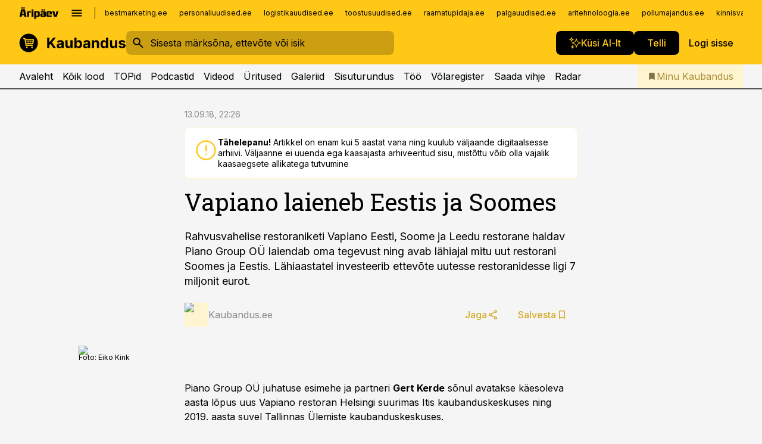

--- FILE ---
content_type: application/javascript; charset=UTF-8
request_url: https://www.kaubandus.ee/_next/static/chunks/ca377847-5847564181f9946f.js
body_size: 48518
content:
"use strict";(self.webpackChunk_N_E=self.webpackChunk_N_E||[]).push([[7674],{14084:function(t,e,i){i.d(e,{Dx:function(){return ex},Gu:function(){return em},ST:function(){return E},ZL:function(){return en},f$:function(){return eI},jn:function(){return t7},kL:function(){return tG},od:function(){return t9},u:function(){return eE},uw:function(){return eF},vn:function(){return S}});var s=i(33912);class a{constructor(){this._request=null,this._charts=new Map,this._running=!1,this._lastDate=void 0}_notify(t,e,i,s){let a=e.listeners[s],n=e.duration;a.forEach(s=>s({chart:t,initial:e.initial,numSteps:n,currentStep:Math.min(i-e.start,n)}))}_refresh(){this._request||(this._running=!0,this._request=s.r.call(window,()=>{this._update(),this._request=null,this._running&&this._refresh()}))}_update(t=Date.now()){let e=0;this._charts.forEach((i,s)=>{let a;if(!i.running||!i.items.length)return;let n=i.items,r=n.length-1,o=!1;for(;r>=0;--r)(a=n[r])._active?(a._total>i.duration&&(i.duration=a._total),a.tick(t),o=!0):(n[r]=n[n.length-1],n.pop());o&&(s.draw(),this._notify(s,i,t,"progress")),n.length||(i.running=!1,this._notify(s,i,t,"complete"),i.initial=!1),e+=n.length}),this._lastDate=t,0===e&&(this._running=!1)}_getAnims(t){let e=this._charts,i=e.get(t);return i||(i={running:!1,initial:!0,items:[],listeners:{complete:[],progress:[]}},e.set(t,i)),i}listen(t,e,i){this._getAnims(t).listeners[e].push(i)}add(t,e){e&&e.length&&this._getAnims(t).items.push(...e)}has(t){return this._getAnims(t).items.length>0}start(t){let e=this._charts.get(t);e&&(e.running=!0,e.start=Date.now(),e.duration=e.items.reduce((t,e)=>Math.max(t,e._duration),0),this._refresh())}running(t){if(!this._running)return!1;let e=this._charts.get(t);return!!e&&!!e.running&&!!e.items.length}stop(t){let e=this._charts.get(t);if(!e||!e.items.length)return;let i=e.items,s=i.length-1;for(;s>=0;--s)i[s].cancel();e.items=[],this._notify(t,e,Date.now(),"complete")}remove(t){return this._charts.delete(t)}}var n=new a;let r="transparent",o={boolean:(t,e,i)=>i>.5?e:t,color(t,e,i){let a=(0,s.c)(t||r),n=a.valid&&(0,s.c)(e||r);return n&&n.valid?n.mix(a,i).hexString():e},number:(t,e,i)=>t+(e-t)*i};class l{constructor(t,e,i,a){let n=e[i];a=(0,s.a)([t.to,a,n,t.from]);let r=(0,s.a)([t.from,n,a]);this._active=!0,this._fn=t.fn||o[t.type||typeof r],this._easing=s.e[t.easing]||s.e.linear,this._start=Math.floor(Date.now()+(t.delay||0)),this._duration=this._total=Math.floor(t.duration),this._loop=!!t.loop,this._target=e,this._prop=i,this._from=r,this._to=a,this._promises=void 0}active(){return this._active}update(t,e,i){if(this._active){this._notify(!1);let a=this._target[this._prop],n=i-this._start,r=this._duration-n;this._start=i,this._duration=Math.floor(Math.max(r,t.duration)),this._total+=n,this._loop=!!t.loop,this._to=(0,s.a)([t.to,e,a,t.from]),this._from=(0,s.a)([t.from,a,e])}}cancel(){this._active&&(this.tick(Date.now()),this._active=!1,this._notify(!1))}tick(t){let e;let i=t-this._start,s=this._duration,a=this._prop,n=this._from,r=this._loop,o=this._to;if(this._active=n!==o&&(r||i<s),!this._active){this._target[a]=o,this._notify(!0);return}if(i<0){this._target[a]=n;return}e=i/s%2,e=r&&e>1?2-e:e,e=this._easing(Math.min(1,Math.max(0,e))),this._target[a]=this._fn(n,o,e)}wait(){let t=this._promises||(this._promises=[]);return new Promise((e,i)=>{t.push({res:e,rej:i})})}_notify(t){let e=t?"res":"rej",i=this._promises||[];for(let t=0;t<i.length;t++)i[t][e]()}}class h{constructor(t,e){this._chart=t,this._properties=new Map,this.configure(e)}configure(t){if(!(0,s.i)(t))return;let e=Object.keys(s.d.animation),i=this._properties;Object.getOwnPropertyNames(t).forEach(a=>{let n=t[a];if(!(0,s.i)(n))return;let r={};for(let t of e)r[t]=n[t];((0,s.b)(n.properties)&&n.properties||[a]).forEach(t=>{t!==a&&i.has(t)||i.set(t,r)})})}_animateOptions(t,e){let i=e.options,s=function(t,e){if(!e)return;let i=t.options;if(!i){t.options=e;return}return i.$shared&&(t.options=i=Object.assign({},i,{$shared:!1,$animations:{}})),i}(t,i);if(!s)return[];let a=this._createAnimations(s,i);return i.$shared&&(function(t,e){let i=[],s=Object.keys(e);for(let e=0;e<s.length;e++){let a=t[s[e]];a&&a.active()&&i.push(a.wait())}return Promise.all(i)})(t.options.$animations,i).then(()=>{t.options=i},()=>{}),a}_createAnimations(t,e){let i;let s=this._properties,a=[],n=t.$animations||(t.$animations={}),r=Object.keys(e),o=Date.now();for(i=r.length-1;i>=0;--i){let h=r[i];if("$"===h.charAt(0))continue;if("options"===h){a.push(...this._animateOptions(t,e));continue}let d=e[h],c=n[h],u=s.get(h);if(c){if(u&&c.active()){c.update(u,d,o);continue}c.cancel()}if(!u||!u.duration){t[h]=d;continue}n[h]=c=new l(u,t,h,d),a.push(c)}return a}update(t,e){if(0===this._properties.size){Object.assign(t,e);return}let i=this._createAnimations(t,e);if(i.length)return n.add(this._chart,i),!0}}function d(t,e){let i=t&&t.options||{},s=i.reverse,a=void 0===i.min?e:0,n=void 0===i.max?e:0;return{start:s?n:a,end:s?a:n}}function c(t,e){let i,s;let a=[],n=t._getSortedDatasetMetas(e);for(i=0,s=n.length;i<s;++i)a.push(n[i].index);return a}function u(t,e,i,a={}){let n,r,o,l;let h=t.keys,d="single"===a.mode;if(null!==e){for(n=0,r=h.length;n<r;++n){if((o=+h[n])===i){if(a.all)continue;break}l=t.values[o],(0,s.g)(l)&&(d||0===e||(0,s.s)(e)===(0,s.s)(l))&&(e+=l)}return e}}function g(t,e){let i=t&&t.options.stacked;return i||void 0===i&&void 0!==e.stack}function p(t,e,i,s){for(let a of e.getMatchingVisibleMetas(s).reverse()){let e=t[a.index];if(i&&e>0||!i&&e<0)return a.index}return null}function f(t,e){let i;let{chart:s,_cachedMeta:a}=t,n=s._stacks||(s._stacks={}),{iScale:r,vScale:o,index:l}=a,h=r.axis,d=o.axis,c=`${r.id}.${o.id}.${a.stack||a.type}`,u=e.length;for(let t=0;t<u;++t){let s=e[t],{[h]:r,[d]:u}=s;(i=(s._stacks||(s._stacks={}))[d]=function(t,e,i){let s=t[e]||(t[e]={});return s[i]||(s[i]={})}(n,c,r))[l]=u,i._top=p(i,o,!0,a.type),i._bottom=p(i,o,!1,a.type),(i._visualValues||(i._visualValues={}))[l]=u}}function m(t,e){let i=t.scales;return Object.keys(i).filter(t=>i[t].axis===e).shift()}function b(t,e){let i=t.controller.index,s=t.vScale&&t.vScale.axis;if(s)for(let a of e=e||t._parsed){let t=a._stacks;if(!t||void 0===t[s]||void 0===t[s][i])return;delete t[s][i],void 0!==t[s]._visualValues&&void 0!==t[s]._visualValues[i]&&delete t[s]._visualValues[i]}}let x=t=>"reset"===t||"none"===t,_=(t,e)=>e?t:Object.assign({},t),v=(t,e,i)=>t&&!e.hidden&&e._stacked&&{keys:c(i,!0),values:null};class y{static defaults={};static datasetElementType=null;static dataElementType=null;constructor(t,e){this.chart=t,this._ctx=t.ctx,this.index=e,this._cachedDataOpts={},this._cachedMeta=this.getMeta(),this._type=this._cachedMeta.type,this.options=void 0,this._parsing=!1,this._data=void 0,this._objectData=void 0,this._sharedOptions=void 0,this._drawStart=void 0,this._drawCount=void 0,this.enableOptionSharing=!1,this.supportsDecimation=!1,this.$context=void 0,this._syncList=[],this.datasetElementType=new.target.datasetElementType,this.dataElementType=new.target.dataElementType,this.initialize()}initialize(){let t=this._cachedMeta;this.configure(),this.linkScales(),t._stacked=g(t.vScale,t),this.addElements(),this.options.fill&&!this.chart.isPluginEnabled("filler")&&console.warn("Tried to use the 'fill' option without the 'Filler' plugin enabled. Please import and register the 'Filler' plugin and make sure it is not disabled in the options")}updateIndex(t){this.index!==t&&b(this._cachedMeta),this.index=t}linkScales(){let t=this.chart,e=this._cachedMeta,i=this.getDataset(),a=(t,e,i,s)=>"x"===t?e:"r"===t?s:i,n=e.xAxisID=(0,s.v)(i.xAxisID,m(t,"x")),r=e.yAxisID=(0,s.v)(i.yAxisID,m(t,"y")),o=e.rAxisID=(0,s.v)(i.rAxisID,m(t,"r")),l=e.indexAxis,h=e.iAxisID=a(l,n,r,o),d=e.vAxisID=a(l,r,n,o);e.xScale=this.getScaleForId(n),e.yScale=this.getScaleForId(r),e.rScale=this.getScaleForId(o),e.iScale=this.getScaleForId(h),e.vScale=this.getScaleForId(d)}getDataset(){return this.chart.data.datasets[this.index]}getMeta(){return this.chart.getDatasetMeta(this.index)}getScaleForId(t){return this.chart.scales[t]}_getOtherScale(t){let e=this._cachedMeta;return t===e.iScale?e.vScale:e.iScale}reset(){this._update("reset")}_destroy(){let t=this._cachedMeta;this._data&&(0,s.u)(this._data,this),t._stacked&&b(t)}_dataCheck(){let t=this.getDataset(),e=t.data||(t.data=[]),i=this._data;if((0,s.i)(e))this._data=function(t){let e,i,s;let a=Object.keys(t),n=Array(a.length);for(e=0,i=a.length;e<i;++e)s=a[e],n[e]={x:s,y:t[s]};return n}(e);else if(i!==e){if(i){(0,s.u)(i,this);let t=this._cachedMeta;b(t),t._parsed=[]}e&&Object.isExtensible(e)&&(0,s.l)(e,this),this._syncList=[],this._data=e}}addElements(){let t=this._cachedMeta;this._dataCheck(),this.datasetElementType&&(t.dataset=new this.datasetElementType)}buildOrUpdateElements(t){let e=this._cachedMeta,i=this.getDataset(),s=!1;this._dataCheck();let a=e._stacked;e._stacked=g(e.vScale,e),e.stack!==i.stack&&(s=!0,b(e),e.stack=i.stack),this._resyncElements(t),(s||a!==e._stacked)&&f(this,e._parsed)}configure(){let t=this.chart.config,e=t.datasetScopeKeys(this._type),i=t.getOptionScopes(this.getDataset(),e,!0);this.options=t.createResolver(i,this.getContext()),this._parsing=this.options.parsing,this._cachedDataOpts={}}parse(t,e){let i,a,n;let{_cachedMeta:r,_data:o}=this,{iScale:l,_stacked:h}=r,d=l.axis,c=0===t&&e===o.length||r._sorted,u=t>0&&r._parsed[t-1];if(!1===this._parsing)r._parsed=o,r._sorted=!0,n=o;else{n=(0,s.b)(o[t])?this.parseArrayData(r,o,t,e):(0,s.i)(o[t])?this.parseObjectData(r,o,t,e):this.parsePrimitiveData(r,o,t,e);let l=()=>null===a[d]||u&&a[d]<u[d];for(i=0;i<e;++i)r._parsed[i+t]=a=n[i],c&&(l()&&(c=!1),u=a);r._sorted=c}h&&f(this,n)}parsePrimitiveData(t,e,i,s){let a,n;let{iScale:r,vScale:o}=t,l=r.axis,h=o.axis,d=r.getLabels(),c=r===o,u=Array(s);for(a=0;a<s;++a)n=a+i,u[a]={[l]:c||r.parse(d[n],n),[h]:o.parse(e[n],n)};return u}parseArrayData(t,e,i,s){let a,n,r;let{xScale:o,yScale:l}=t,h=Array(s);for(a=0;a<s;++a)r=e[n=a+i],h[a]={x:o.parse(r[0],n),y:l.parse(r[1],n)};return h}parseObjectData(t,e,i,a){let n,r,o;let{xScale:l,yScale:h}=t,{xAxisKey:d="x",yAxisKey:c="y"}=this._parsing,u=Array(a);for(n=0;n<a;++n)o=e[r=n+i],u[n]={x:l.parse((0,s.f)(o,d),r),y:h.parse((0,s.f)(o,c),r)};return u}getParsed(t){return this._cachedMeta._parsed[t]}getDataElement(t){return this._cachedMeta.data[t]}applyStack(t,e,i){let s=this.chart,a=this._cachedMeta,n=e[t.axis];return u({keys:c(s,!0),values:e._stacks[t.axis]._visualValues},n,a.index,{mode:i})}updateRangeFromParsed(t,e,i,s){let a=i[e.axis],n=null===a?NaN:a,r=s&&i._stacks[e.axis];s&&r&&(s.values=r,n=u(s,a,this._cachedMeta.index)),t.min=Math.min(t.min,n),t.max=Math.max(t.max,n)}getMinMax(t,e){let i,a;let n=this._cachedMeta,r=n._parsed,o=n._sorted&&t===n.iScale,l=r.length,h=this._getOtherScale(t),d=v(e,n,this.chart),c={min:Number.POSITIVE_INFINITY,max:Number.NEGATIVE_INFINITY},{min:u,max:g}=function(t){let{min:e,max:i,minDefined:s,maxDefined:a}=t.getUserBounds();return{min:s?e:Number.NEGATIVE_INFINITY,max:a?i:Number.POSITIVE_INFINITY}}(h);function p(){let e=(a=r[i])[h.axis];return!(0,s.g)(a[t.axis])||u>e||g<e}for(i=0;i<l&&(p()||(this.updateRangeFromParsed(c,t,a,d),!o));++i);if(o){for(i=l-1;i>=0;--i)if(!p()){this.updateRangeFromParsed(c,t,a,d);break}}return c}getAllParsedValues(t){let e,i,a;let n=this._cachedMeta._parsed,r=[];for(e=0,i=n.length;e<i;++e)a=n[e][t.axis],(0,s.g)(a)&&r.push(a);return r}getMaxOverflow(){return!1}getLabelAndValue(t){let e=this._cachedMeta,i=e.iScale,s=e.vScale,a=this.getParsed(t);return{label:i?""+i.getLabelForValue(a[i.axis]):"",value:s?""+s.getLabelForValue(a[s.axis]):""}}_update(t){var e;let i,a,n,r;let o=this._cachedMeta;this.update(t||"default"),o._clip=(e=(0,s.v)(this.options.clip,function(t,e,i){if(!1===i)return!1;let s=d(t,i),a=d(e,i);return{top:a.end,right:s.end,bottom:a.start,left:s.start}}(o.xScale,o.yScale,this.getMaxOverflow())),(0,s.i)(e)?(i=e.top,a=e.right,n=e.bottom,r=e.left):i=a=n=r=e,{top:i,right:a,bottom:n,left:r,disabled:!1===e})}update(t){}draw(){let t;let e=this._ctx,i=this.chart,s=this._cachedMeta,a=s.data||[],n=i.chartArea,r=[],o=this._drawStart||0,l=this._drawCount||a.length-o,h=this.options.drawActiveElementsOnTop;for(s.dataset&&s.dataset.draw(e,n,o,l),t=o;t<o+l;++t){let i=a[t];i.hidden||(i.active&&h?r.push(i):i.draw(e,n))}for(t=0;t<r.length;++t)r[t].draw(e,n)}getStyle(t,e){let i=e?"active":"default";return void 0===t&&this._cachedMeta.dataset?this.resolveDatasetElementOptions(i):this.resolveDataElementOptions(t||0,i)}getContext(t,e,i){var a,n,r;let o;let l=this.getDataset();if(t>=0&&t<this._cachedMeta.data.length){let e=this._cachedMeta.data[t];(o=e.$context||(e.$context=(a=this.getContext(),(0,s.j)(a,{active:!1,dataIndex:t,parsed:void 0,raw:void 0,element:e,index:t,mode:"default",type:"data"})))).parsed=this.getParsed(t),o.raw=l.data[t],o.index=o.dataIndex=t}else(o=this.$context||(this.$context=(n=this.chart.getContext(),r=this.index,(0,s.j)(n,{active:!1,dataset:void 0,datasetIndex:r,index:r,mode:"default",type:"dataset"})))).dataset=l,o.index=o.datasetIndex=this.index;return o.active=!!e,o.mode=i,o}resolveDatasetElementOptions(t){return this._resolveElementOptions(this.datasetElementType.id,t)}resolveDataElementOptions(t,e){return this._resolveElementOptions(this.dataElementType.id,e,t)}_resolveElementOptions(t,e="default",i){let a="active"===e,n=this._cachedDataOpts,r=t+"-"+e,o=n[r],l=this.enableOptionSharing&&(0,s.h)(i);if(o)return _(o,l);let h=this.chart.config,d=h.datasetElementScopeKeys(this._type,t),c=a?[`${t}Hover`,"hover",t,""]:[t,""],u=h.getOptionScopes(this.getDataset(),d),g=Object.keys(s.d.elements[t]),p=h.resolveNamedOptions(u,g,()=>this.getContext(i,a,e),c);return p.$shared&&(p.$shared=l,n[r]=Object.freeze(_(p,l))),p}_resolveAnimations(t,e,i){let s;let a=this.chart,n=this._cachedDataOpts,r=`animation-${e}`,o=n[r];if(o)return o;if(!1!==a.options.animation){let a=this.chart.config,n=a.datasetAnimationScopeKeys(this._type,e),r=a.getOptionScopes(this.getDataset(),n);s=a.createResolver(r,this.getContext(t,i,e))}let l=new h(a,s&&s.animations);return s&&s._cacheable&&(n[r]=Object.freeze(l)),l}getSharedOptions(t){if(t.$shared)return this._sharedOptions||(this._sharedOptions=Object.assign({},t))}includeOptions(t,e){return!e||x(t)||this.chart._animationsDisabled}_getSharedOptions(t,e){let i=this.resolveDataElementOptions(t,e),s=this._sharedOptions,a=this.getSharedOptions(i),n=this.includeOptions(e,a)||a!==s;return this.updateSharedOptions(a,e,i),{sharedOptions:a,includeOptions:n}}updateElement(t,e,i,s){x(s)?Object.assign(t,i):this._resolveAnimations(e,s).update(t,i)}updateSharedOptions(t,e,i){t&&!x(e)&&this._resolveAnimations(void 0,e).update(t,i)}_setStyle(t,e,i,s){t.active=s;let a=this.getStyle(e,s);this._resolveAnimations(e,i,s).update(t,{options:!s&&this.getSharedOptions(a)||a})}removeHoverStyle(t,e,i){this._setStyle(t,i,"active",!1)}setHoverStyle(t,e,i){this._setStyle(t,i,"active",!0)}_removeDatasetHoverStyle(){let t=this._cachedMeta.dataset;t&&this._setStyle(t,void 0,"active",!1)}_setDatasetHoverStyle(){let t=this._cachedMeta.dataset;t&&this._setStyle(t,void 0,"active",!0)}_resyncElements(t){let e=this._data,i=this._cachedMeta.data;for(let[t,e,i]of this._syncList)this[t](e,i);this._syncList=[];let s=i.length,a=e.length,n=Math.min(a,s);n&&this.parse(0,n),a>s?this._insertElements(s,a-s,t):a<s&&this._removeElements(a,s-a)}_insertElements(t,e,i=!0){let s;let a=this._cachedMeta,n=a.data,r=t+e,o=t=>{for(t.length+=e,s=t.length-1;s>=r;s--)t[s]=t[s-e]};for(o(n),s=t;s<r;++s)n[s]=new this.dataElementType;this._parsing&&o(a._parsed),this.parse(t,e),i&&this.updateElements(n,t,e,"reset")}updateElements(t,e,i,s){}_removeElements(t,e){let i=this._cachedMeta;if(this._parsing){let s=i._parsed.splice(t,e);i._stacked&&b(i,s)}i.data.splice(t,e)}_sync(t){if(this._parsing)this._syncList.push(t);else{let[e,i,s]=t;this[e](i,s)}this.chart._dataChanges.push([this.index,...t])}_onDataPush(){let t=arguments.length;this._sync(["_insertElements",this.getDataset().data.length-t,t])}_onDataPop(){this._sync(["_removeElements",this._cachedMeta.data.length-1,1])}_onDataShift(){this._sync(["_removeElements",0,1])}_onDataSplice(t,e){e&&this._sync(["_removeElements",t,e]);let i=arguments.length-2;i&&this._sync(["_insertElements",t,i])}_onDataUnshift(){this._sync(["_insertElements",0,arguments.length])}}function M(t,e,i,a){return(0,s.b)(t)?function(t,e,i,s){let a=i.parse(t[0],s),n=i.parse(t[1],s),r=Math.min(a,n),o=Math.max(a,n),l=r,h=o;Math.abs(r)>Math.abs(o)&&(l=o,h=r),e[i.axis]=h,e._custom={barStart:l,barEnd:h,start:a,end:n,min:r,max:o}}(t,e,i,a):e[i.axis]=i.parse(t,a),e}function k(t,e,i,s){let a,n,r,o;let l=t.iScale,h=t.vScale,d=l.getLabels(),c=l===h,u=[];for(a=i,n=i+s;a<n;++a)o=e[a],(r={})[l.axis]=c||l.parse(d[a],a),u.push(M(o,r,h,a));return u}function w(t){return t&&void 0!==t.barStart&&void 0!==t.barEnd}function P(t,e,i,s){var a;return t=s?D(t=(a=t)===e?i:a===i?e:a,i,e):D(t,e,i)}function D(t,e,i){return"start"===t?e:"end"===t?i:t}class S extends y{static id="bar";static defaults={datasetElementType:!1,dataElementType:"bar",categoryPercentage:.8,barPercentage:.9,grouped:!0,animations:{numbers:{type:"number",properties:["x","y","base","width","height"]}}};static overrides={scales:{_index_:{type:"category",offset:!0,grid:{offset:!0}},_value_:{type:"linear",beginAtZero:!0}}};parsePrimitiveData(t,e,i,s){return k(t,e,i,s)}parseArrayData(t,e,i,s){return k(t,e,i,s)}parseObjectData(t,e,i,a){let n,r,o,l;let{iScale:h,vScale:d}=t,{xAxisKey:c="x",yAxisKey:u="y"}=this._parsing,g="x"===h.axis?c:u,p="x"===d.axis?c:u,f=[];for(n=i,r=i+a;n<r;++n)l=e[n],(o={})[h.axis]=h.parse((0,s.f)(l,g),n),f.push(M((0,s.f)(l,p),o,d,n));return f}updateRangeFromParsed(t,e,i,s){super.updateRangeFromParsed(t,e,i,s);let a=i._custom;a&&e===this._cachedMeta.vScale&&(t.min=Math.min(t.min,a.min),t.max=Math.max(t.max,a.max))}getMaxOverflow(){return 0}getLabelAndValue(t){let{iScale:e,vScale:i}=this._cachedMeta,s=this.getParsed(t),a=s._custom,n=w(a)?"["+a.start+", "+a.end+"]":""+i.getLabelForValue(s[i.axis]);return{label:""+e.getLabelForValue(s[e.axis]),value:n}}initialize(){this.enableOptionSharing=!0,super.initialize(),this._cachedMeta.stack=this.getDataset().stack}update(t){let e=this._cachedMeta;this.updateElements(e.data,0,e.data.length,t)}updateElements(t,e,i,a){let n="reset"===a,{index:r,_cachedMeta:{vScale:o}}=this,l=o.getBasePixel(),h=o.isHorizontal(),d=this._getRuler(),{sharedOptions:c,includeOptions:u}=this._getSharedOptions(e,a);for(let g=e;g<e+i;g++){let e=this.getParsed(g),i=n||(0,s.k)(e[o.axis])?{base:l,head:l}:this._calculateBarValuePixels(g),p=this._calculateBarIndexPixels(g,d),f=(e._stacks||{})[o.axis],m={horizontal:h,base:i.base,enableBorderRadius:!f||w(e._custom)||r===f._top||r===f._bottom,x:h?i.head:p.center,y:h?p.center:i.head,height:h?p.size:Math.abs(i.size),width:h?Math.abs(i.size):p.size};u&&(m.options=c||this.resolveDataElementOptions(g,t[g].active?"active":a));let b=m.options||t[g].options;!function(t,e,i,s){let a,n,r,o,l,h=e.borderSkipped,d={};if(!h){t.borderSkipped=d;return}if(!0===h){t.borderSkipped={top:!0,right:!0,bottom:!0,left:!0};return}let{start:c,end:u,reverse:g,top:p,bottom:f}=(t.horizontal?(a=t.base>t.x,n="left",r="right"):(a=t.base<t.y,n="bottom",r="top"),a?(o="end",l="start"):(o="start",l="end"),{start:n,end:r,reverse:a,top:o,bottom:l});"middle"===h&&i&&(t.enableBorderRadius=!0,(i._top||0)===s?h=p:(i._bottom||0)===s?h=f:(d[P(f,c,u,g)]=!0,h=p)),d[P(h,c,u,g)]=!0,t.borderSkipped=d}(m,b,f,r),function(t,{inflateAmount:e},i){t.inflateAmount="auto"===e?1===i?.33:0:e}(m,b,d.ratio),this.updateElement(t[g],g,m,a)}}_getStacks(t,e){let{iScale:i}=this._cachedMeta,a=i.getMatchingVisibleMetas(this._type).filter(t=>t.controller.options.grouped),n=i.options.stacked,r=[],o=t=>{let i=t.controller.getParsed(e),a=i&&i[t.vScale.axis];if((0,s.k)(a)||isNaN(a))return!0};for(let i of a)if(!(void 0!==e&&o(i))&&((!1===n||-1===r.indexOf(i.stack)||void 0===n&&void 0===i.stack)&&r.push(i.stack),i.index===t))break;return r.length||r.push(void 0),r}_getStackCount(t){return this._getStacks(void 0,t).length}_getStackIndex(t,e,i){let s=this._getStacks(t,i),a=void 0!==e?s.indexOf(e):-1;return -1===a?s.length-1:a}_getRuler(){let t,e;let i=this.options,a=this._cachedMeta,n=a.iScale,r=[];for(t=0,e=a.data.length;t<e;++t)r.push(n.getPixelForValue(this.getParsed(t)[n.axis],t));let o=i.barThickness;return{min:o||function(t){let e,i,a,n;let r=t.iScale,o=function(t,e){if(!t._cache.$bar){let i=t.getMatchingVisibleMetas(e),a=[];for(let e=0,s=i.length;e<s;e++)a=a.concat(i[e].controller.getAllParsedValues(t));t._cache.$bar=(0,s._)(a.sort((t,e)=>t-e))}return t._cache.$bar}(r,t.type),l=r._length,h=()=>{32767!==a&&-32768!==a&&((0,s.h)(n)&&(l=Math.min(l,Math.abs(a-n)||l)),n=a)};for(e=0,i=o.length;e<i;++e)a=r.getPixelForValue(o[e]),h();for(e=0,n=void 0,i=r.ticks.length;e<i;++e)a=r.getPixelForTick(e),h();return l}(a),pixels:r,start:n._startPixel,end:n._endPixel,stackCount:this._getStackCount(),scale:n,grouped:i.grouped,ratio:o?1:i.categoryPercentage*i.barPercentage}}_calculateBarValuePixels(t){let e,i;let{_cachedMeta:{vScale:a,_stacked:n,index:r},options:{base:o,minBarLength:l}}=this,h=o||0,d=this.getParsed(t),c=d._custom,u=w(c),g=d[a.axis],p=0,f=n?this.applyStack(a,d,n):g;f!==g&&(p=f-g,f=g),u&&(g=c.barStart,f=c.barEnd-c.barStart,0!==g&&(0,s.s)(g)!==(0,s.s)(c.barEnd)&&(p=0),p+=g);let m=(0,s.k)(o)||u?p:o,b=a.getPixelForValue(m);if(Math.abs(i=(e=this.chart.getDataVisibility(t)?a.getPixelForValue(p+f):b)-b)<l){var x;i=(0!==(x=i)?(0,s.s)(x):(a.isHorizontal()?1:-1)*(a.min>=h?1:-1))*l,g===h&&(b-=i/2);let t=a.getPixelForDecimal(0),o=a.getPixelForDecimal(1);e=(b=Math.max(Math.min(b,Math.max(t,o)),Math.min(t,o)))+i,n&&!u&&(d._stacks[a.axis]._visualValues[r]=a.getValueForPixel(e)-a.getValueForPixel(b))}if(b===a.getPixelForValue(h)){let t=(0,s.s)(i)*a.getLineWidthForValue(h)/2;b+=t,i-=t}return{size:i,base:b,head:e,center:e+i/2}}_calculateBarIndexPixels(t,e){let i,a;let n=e.scale,r=this.options,o=r.skipNull,l=(0,s.v)(r.maxBarThickness,1/0);if(e.grouped){let n=o?this._getStackCount(t):e.stackCount,h="flex"===r.barThickness?function(t,e,i,s){let a=e.pixels,n=a[t],r=t>0?a[t-1]:null,o=t<a.length-1?a[t+1]:null,l=i.categoryPercentage;null===r&&(r=n-(null===o?e.end-e.start:o-n)),null===o&&(o=n+n-r);let h=n-(n-Math.min(r,o))/2*l;return{chunk:Math.abs(o-r)/2*l/s,ratio:i.barPercentage,start:h}}(t,e,r,n):function(t,e,i,a){let n,r;let o=i.barThickness;return(0,s.k)(o)?(n=e.min*i.categoryPercentage,r=i.barPercentage):(n=o*a,r=1),{chunk:n/a,ratio:r,start:e.pixels[t]-n/2}}(t,e,r,n),d=this._getStackIndex(this.index,this._cachedMeta.stack,o?t:void 0);i=h.start+h.chunk*d+h.chunk/2,a=Math.min(l,h.chunk*h.ratio)}else i=n.getPixelForValue(this.getParsed(t)[n.axis],t),a=Math.min(l,e.min*e.ratio);return{base:i-a/2,head:i+a/2,center:i,size:a}}draw(){let t=this._cachedMeta,e=t.vScale,i=t.data,s=i.length,a=0;for(;a<s;++a)null!==this.getParsed(a)[e.axis]&&i[a].draw(this._ctx)}}class C extends y{static id="bubble";static defaults={datasetElementType:!1,dataElementType:"point",animations:{numbers:{type:"number",properties:["x","y","borderWidth","radius"]}}};static overrides={scales:{x:{type:"linear"},y:{type:"linear"}}};initialize(){this.enableOptionSharing=!0,super.initialize()}parsePrimitiveData(t,e,i,s){let a=super.parsePrimitiveData(t,e,i,s);for(let t=0;t<a.length;t++)a[t]._custom=this.resolveDataElementOptions(t+i).radius;return a}parseArrayData(t,e,i,a){let n=super.parseArrayData(t,e,i,a);for(let t=0;t<n.length;t++){let a=e[i+t];n[t]._custom=(0,s.v)(a[2],this.resolveDataElementOptions(t+i).radius)}return n}parseObjectData(t,e,i,a){let n=super.parseObjectData(t,e,i,a);for(let t=0;t<n.length;t++){let a=e[i+t];n[t]._custom=(0,s.v)(a&&a.r&&+a.r,this.resolveDataElementOptions(t+i).radius)}return n}getMaxOverflow(){let t=this._cachedMeta.data,e=0;for(let i=t.length-1;i>=0;--i)e=Math.max(e,t[i].size(this.resolveDataElementOptions(i))/2);return e>0&&e}getLabelAndValue(t){let e=this._cachedMeta,i=this.chart.data.labels||[],{xScale:s,yScale:a}=e,n=this.getParsed(t),r=s.getLabelForValue(n.x),o=a.getLabelForValue(n.y),l=n._custom;return{label:i[t]||"",value:"("+r+", "+o+(l?", "+l:"")+")"}}update(t){let e=this._cachedMeta.data;this.updateElements(e,0,e.length,t)}updateElements(t,e,i,s){let a="reset"===s,{iScale:n,vScale:r}=this._cachedMeta,{sharedOptions:o,includeOptions:l}=this._getSharedOptions(e,s),h=n.axis,d=r.axis;for(let c=e;c<e+i;c++){let e=t[c],i=!a&&this.getParsed(c),u={},g=u[h]=a?n.getPixelForDecimal(.5):n.getPixelForValue(i[h]),p=u[d]=a?r.getBasePixel():r.getPixelForValue(i[d]);u.skip=isNaN(g)||isNaN(p),l&&(u.options=o||this.resolveDataElementOptions(c,e.active?"active":s),a&&(u.options.radius=0)),this.updateElement(e,c,u,s)}}resolveDataElementOptions(t,e){let i=this.getParsed(t),a=super.resolveDataElementOptions(t,e);a.$shared&&(a=Object.assign({},a,{$shared:!1}));let n=a.radius;return"active"!==e&&(a.radius=0),a.radius+=(0,s.v)(i&&i._custom,n),a}}class O extends y{static id="doughnut";static defaults={datasetElementType:!1,dataElementType:"arc",animation:{animateRotate:!0,animateScale:!1},animations:{numbers:{type:"number",properties:["circumference","endAngle","innerRadius","outerRadius","startAngle","x","y","offset","borderWidth","spacing"]}},cutout:"50%",rotation:0,circumference:360,radius:"100%",spacing:0,indexAxis:"r"};static descriptors={_scriptable:t=>"spacing"!==t,_indexable:t=>"spacing"!==t&&!t.startsWith("borderDash")&&!t.startsWith("hoverBorderDash")};static overrides={aspectRatio:1,plugins:{legend:{labels:{generateLabels(t){let e=t.data;if(e.labels.length&&e.datasets.length){let{labels:{pointStyle:i,color:s}}=t.legend.options;return e.labels.map((e,a)=>{let n=t.getDatasetMeta(0).controller.getStyle(a);return{text:e,fillStyle:n.backgroundColor,strokeStyle:n.borderColor,fontColor:s,lineWidth:n.borderWidth,pointStyle:i,hidden:!t.getDataVisibility(a),index:a}})}return[]}},onClick(t,e,i){i.chart.toggleDataVisibility(e.index),i.chart.update()}}}};constructor(t,e){super(t,e),this.enableOptionSharing=!0,this.innerRadius=void 0,this.outerRadius=void 0,this.offsetX=void 0,this.offsetY=void 0}linkScales(){}parse(t,e){let i=this.getDataset().data,a=this._cachedMeta;if(!1===this._parsing)a._parsed=i;else{let n,r,o=t=>+i[t];if((0,s.i)(i[t])){let{key:t="value"}=this._parsing;o=e=>+(0,s.f)(i[e],t)}for(n=t,r=t+e;n<r;++n)a._parsed[n]=o(n)}}_getRotation(){return(0,s.t)(this.options.rotation-90)}_getCircumference(){return(0,s.t)(this.options.circumference)}_getRotationExtents(){let t=s.T,e=-s.T;for(let i=0;i<this.chart.data.datasets.length;++i)if(this.chart.isDatasetVisible(i)&&this.chart.getDatasetMeta(i).type===this._type){let s=this.chart.getDatasetMeta(i).controller,a=s._getRotation(),n=s._getCircumference();t=Math.min(t,a),e=Math.max(e,a+n)}return{rotation:t,circumference:e-t}}update(t){let{chartArea:e}=this.chart,i=this._cachedMeta,a=i.data,n=this.getMaxBorderWidth()+this.getMaxOffset(a)+this.options.spacing,r=Math.max((Math.min(e.width,e.height)-n)/2,0),o=Math.min((0,s.m)(this.options.cutout,r),1),l=this._getRingWeight(this.index),{circumference:h,rotation:d}=this._getRotationExtents(),{ratioX:c,ratioY:u,offsetX:g,offsetY:p}=function(t,e,i){let a=1,n=1,r=0,o=0;if(e<s.T){let l=t+e,h=Math.cos(t),d=Math.sin(t),c=Math.cos(l),u=Math.sin(l),g=(e,a,n)=>(0,s.p)(e,t,l,!0)?1:Math.max(a,a*i,n,n*i),p=(e,a,n)=>(0,s.p)(e,t,l,!0)?-1:Math.min(a,a*i,n,n*i),f=g(0,h,c),m=g(s.H,d,u),b=p(s.P,h,c),x=p(s.P+s.H,d,u);a=(f-b)/2,n=(m-x)/2,r=-(f+b)/2,o=-(m+x)/2}return{ratioX:a,ratioY:n,offsetX:r,offsetY:o}}(d,h,o),f=(e.width-n)/c,m=(e.height-n)/u,b=(0,s.n)(this.options.radius,Math.max(Math.min(f,m)/2,0)),x=Math.max(b*o,0),_=(b-x)/this._getVisibleDatasetWeightTotal();this.offsetX=g*b,this.offsetY=p*b,i.total=this.calculateTotal(),this.outerRadius=b-_*this._getRingWeightOffset(this.index),this.innerRadius=Math.max(this.outerRadius-_*l,0),this.updateElements(a,0,a.length,t)}_circumference(t,e){let i=this.options,a=this._cachedMeta,n=this._getCircumference();return e&&i.animation.animateRotate||!this.chart.getDataVisibility(t)||null===a._parsed[t]||a.data[t].hidden?0:this.calculateCircumference(a._parsed[t]*n/s.T)}updateElements(t,e,i,s){let a;let n="reset"===s,r=this.chart,o=r.chartArea,l=r.options.animation,h=(o.left+o.right)/2,d=(o.top+o.bottom)/2,c=n&&l.animateScale,u=c?0:this.innerRadius,g=c?0:this.outerRadius,{sharedOptions:p,includeOptions:f}=this._getSharedOptions(e,s),m=this._getRotation();for(a=0;a<e;++a)m+=this._circumference(a,n);for(a=e;a<e+i;++a){let e=this._circumference(a,n),i=t[a],r={x:h+this.offsetX,y:d+this.offsetY,startAngle:m,endAngle:m+e,circumference:e,outerRadius:g,innerRadius:u};f&&(r.options=p||this.resolveDataElementOptions(a,i.active?"active":s)),m+=e,this.updateElement(i,a,r,s)}}calculateTotal(){let t;let e=this._cachedMeta,i=e.data,s=0;for(t=0;t<i.length;t++){let a=e._parsed[t];null!==a&&!isNaN(a)&&this.chart.getDataVisibility(t)&&!i[t].hidden&&(s+=Math.abs(a))}return s}calculateCircumference(t){let e=this._cachedMeta.total;return e>0&&!isNaN(t)?s.T*(Math.abs(t)/e):0}getLabelAndValue(t){let e=this._cachedMeta,i=this.chart,a=i.data.labels||[],n=(0,s.o)(e._parsed[t],i.options.locale);return{label:a[t]||"",value:n}}getMaxBorderWidth(t){let e,i,s,a,n,r=0,o=this.chart;if(!t){for(e=0,i=o.data.datasets.length;e<i;++e)if(o.isDatasetVisible(e)){t=(s=o.getDatasetMeta(e)).data,a=s.controller;break}}if(!t)return 0;for(e=0,i=t.length;e<i;++e)"inner"!==(n=a.resolveDataElementOptions(e)).borderAlign&&(r=Math.max(r,n.borderWidth||0,n.hoverBorderWidth||0));return r}getMaxOffset(t){let e=0;for(let i=0,s=t.length;i<s;++i){let t=this.resolveDataElementOptions(i);e=Math.max(e,t.offset||0,t.hoverOffset||0)}return e}_getRingWeightOffset(t){let e=0;for(let i=0;i<t;++i)this.chart.isDatasetVisible(i)&&(e+=this._getRingWeight(i));return e}_getRingWeight(t){return Math.max((0,s.v)(this.chart.data.datasets[t].weight,1),0)}_getVisibleDatasetWeightTotal(){return this._getRingWeightOffset(this.chart.data.datasets.length)||1}}class E extends y{static id="line";static defaults={datasetElementType:"line",dataElementType:"point",showLine:!0,spanGaps:!1};static overrides={scales:{_index_:{type:"category"},_value_:{type:"linear"}}};initialize(){this.enableOptionSharing=!0,this.supportsDecimation=!0,super.initialize()}update(t){let e=this._cachedMeta,{dataset:i,data:a=[],_dataset:n}=e,r=this.chart._animationsDisabled,{start:o,count:l}=(0,s.q)(e,a,r);this._drawStart=o,this._drawCount=l,(0,s.w)(e)&&(o=0,l=a.length),i._chart=this.chart,i._datasetIndex=this.index,i._decimated=!!n._decimated,i.points=a;let h=this.resolveDatasetElementOptions(t);this.options.showLine||(h.borderWidth=0),h.segment=this.options.segment,this.updateElement(i,void 0,{animated:!r,options:h},t),this.updateElements(a,o,l,t)}updateElements(t,e,i,a){let n="reset"===a,{iScale:r,vScale:o,_stacked:l,_dataset:h}=this._cachedMeta,{sharedOptions:d,includeOptions:c}=this._getSharedOptions(e,a),u=r.axis,g=o.axis,{spanGaps:p,segment:f}=this.options,m=(0,s.x)(p)?p:Number.POSITIVE_INFINITY,b=this.chart._animationsDisabled||n||"none"===a,x=e+i,_=t.length,v=e>0&&this.getParsed(e-1);for(let i=0;i<_;++i){let p=t[i],_=b?p:{};if(i<e||i>=x){_.skip=!0;continue}let y=this.getParsed(i),M=(0,s.k)(y[g]),k=_[u]=r.getPixelForValue(y[u],i),w=_[g]=n||M?o.getBasePixel():o.getPixelForValue(l?this.applyStack(o,y,l):y[g],i);_.skip=isNaN(k)||isNaN(w)||M,_.stop=i>0&&Math.abs(y[u]-v[u])>m,f&&(_.parsed=y,_.raw=h.data[i]),c&&(_.options=d||this.resolveDataElementOptions(i,p.active?"active":a)),b||this.updateElement(p,i,_,a),v=y}}getMaxOverflow(){let t=this._cachedMeta,e=t.dataset,i=e.options&&e.options.borderWidth||0,s=t.data||[];return s.length?Math.max(i,s[0].size(this.resolveDataElementOptions(0)),s[s.length-1].size(this.resolveDataElementOptions(s.length-1)))/2:i}draw(){let t=this._cachedMeta;t.dataset.updateControlPoints(this.chart.chartArea,t.iScale.axis),super.draw()}}class L extends y{static id="polarArea";static defaults={dataElementType:"arc",animation:{animateRotate:!0,animateScale:!0},animations:{numbers:{type:"number",properties:["x","y","startAngle","endAngle","innerRadius","outerRadius"]}},indexAxis:"r",startAngle:0};static overrides={aspectRatio:1,plugins:{legend:{labels:{generateLabels(t){let e=t.data;if(e.labels.length&&e.datasets.length){let{labels:{pointStyle:i,color:s}}=t.legend.options;return e.labels.map((e,a)=>{let n=t.getDatasetMeta(0).controller.getStyle(a);return{text:e,fillStyle:n.backgroundColor,strokeStyle:n.borderColor,fontColor:s,lineWidth:n.borderWidth,pointStyle:i,hidden:!t.getDataVisibility(a),index:a}})}return[]}},onClick(t,e,i){i.chart.toggleDataVisibility(e.index),i.chart.update()}}},scales:{r:{type:"radialLinear",angleLines:{display:!1},beginAtZero:!0,grid:{circular:!0},pointLabels:{display:!1},startAngle:0}}};constructor(t,e){super(t,e),this.innerRadius=void 0,this.outerRadius=void 0}getLabelAndValue(t){let e=this._cachedMeta,i=this.chart,a=i.data.labels||[],n=(0,s.o)(e._parsed[t].r,i.options.locale);return{label:a[t]||"",value:n}}parseObjectData(t,e,i,a){return s.y.bind(this)(t,e,i,a)}update(t){let e=this._cachedMeta.data;this._updateRadius(),this.updateElements(e,0,e.length,t)}getMinMax(){let t=this._cachedMeta,e={min:Number.POSITIVE_INFINITY,max:Number.NEGATIVE_INFINITY};return t.data.forEach((t,i)=>{let s=this.getParsed(i).r;!isNaN(s)&&this.chart.getDataVisibility(i)&&(s<e.min&&(e.min=s),s>e.max&&(e.max=s))}),e}_updateRadius(){let t=this.chart,e=t.chartArea,i=t.options,s=Math.max(Math.min(e.right-e.left,e.bottom-e.top)/2,0),a=Math.max(i.cutoutPercentage?s/100*i.cutoutPercentage:1,0),n=(s-a)/t.getVisibleDatasetCount();this.outerRadius=s-n*this.index,this.innerRadius=this.outerRadius-n}updateElements(t,e,i,a){let n;let r="reset"===a,o=this.chart,l=o.options.animation,h=this._cachedMeta.rScale,d=h.xCenter,c=h.yCenter,u=h.getIndexAngle(0)-.5*s.P,g=u,p=360/this.countVisibleElements();for(n=0;n<e;++n)g+=this._computeAngle(n,a,p);for(n=e;n<e+i;n++){let e=t[n],i=g,s=g+this._computeAngle(n,a,p),f=o.getDataVisibility(n)?h.getDistanceFromCenterForValue(this.getParsed(n).r):0;g=s,r&&(l.animateScale&&(f=0),l.animateRotate&&(i=s=u));let m={x:d,y:c,innerRadius:0,outerRadius:f,startAngle:i,endAngle:s,options:this.resolveDataElementOptions(n,e.active?"active":a)};this.updateElement(e,n,m,a)}}countVisibleElements(){let t=this._cachedMeta,e=0;return t.data.forEach((t,i)=>{!isNaN(this.getParsed(i).r)&&this.chart.getDataVisibility(i)&&e++}),e}_computeAngle(t,e,i){return this.chart.getDataVisibility(t)?(0,s.t)(this.resolveDataElementOptions(t,e).angle||i):0}}class T extends O{static id="pie";static defaults={cutout:0,rotation:0,circumference:360,radius:"100%"}}class A extends y{static id="radar";static defaults={datasetElementType:"line",dataElementType:"point",indexAxis:"r",showLine:!0,elements:{line:{fill:"start"}}};static overrides={aspectRatio:1,scales:{r:{type:"radialLinear"}}};getLabelAndValue(t){let e=this._cachedMeta.vScale,i=this.getParsed(t);return{label:e.getLabels()[t],value:""+e.getLabelForValue(i[e.axis])}}parseObjectData(t,e,i,a){return s.y.bind(this)(t,e,i,a)}update(t){let e=this._cachedMeta,i=e.dataset,s=e.data||[],a=e.iScale.getLabels();if(i.points=s,"resize"!==t){let e=this.resolveDatasetElementOptions(t);this.options.showLine||(e.borderWidth=0);let n={_loop:!0,_fullLoop:a.length===s.length,options:e};this.updateElement(i,void 0,n,t)}this.updateElements(s,0,s.length,t)}updateElements(t,e,i,s){let a=this._cachedMeta.rScale,n="reset"===s;for(let r=e;r<e+i;r++){let e=t[r],i=this.resolveDataElementOptions(r,e.active?"active":s),o=a.getPointPositionForValue(r,this.getParsed(r).r),l=n?a.xCenter:o.x,h=n?a.yCenter:o.y,d={x:l,y:h,angle:o.angle,skip:isNaN(l)||isNaN(h),options:i};this.updateElement(e,r,d,s)}}}class F extends y{static id="scatter";static defaults={datasetElementType:!1,dataElementType:"point",showLine:!1,fill:!1};static overrides={interaction:{mode:"point"},scales:{x:{type:"linear"},y:{type:"linear"}}};getLabelAndValue(t){let e=this._cachedMeta,i=this.chart.data.labels||[],{xScale:s,yScale:a}=e,n=this.getParsed(t),r=s.getLabelForValue(n.x),o=a.getLabelForValue(n.y);return{label:i[t]||"",value:"("+r+", "+o+")"}}update(t){let e=this._cachedMeta,{data:i=[]}=e,a=this.chart._animationsDisabled,{start:n,count:r}=(0,s.q)(e,i,a);if(this._drawStart=n,this._drawCount=r,(0,s.w)(e)&&(n=0,r=i.length),this.options.showLine){this.datasetElementType||this.addElements();let{dataset:s,_dataset:n}=e;s._chart=this.chart,s._datasetIndex=this.index,s._decimated=!!n._decimated,s.points=i;let r=this.resolveDatasetElementOptions(t);r.segment=this.options.segment,this.updateElement(s,void 0,{animated:!a,options:r},t)}else this.datasetElementType&&(delete e.dataset,this.datasetElementType=!1);this.updateElements(i,n,r,t)}addElements(){let{showLine:t}=this.options;!this.datasetElementType&&t&&(this.datasetElementType=this.chart.registry.getElement("line")),super.addElements()}updateElements(t,e,i,a){let n="reset"===a,{iScale:r,vScale:o,_stacked:l,_dataset:h}=this._cachedMeta,d=this.resolveDataElementOptions(e,a),c=this.getSharedOptions(d),u=this.includeOptions(a,c),g=r.axis,p=o.axis,{spanGaps:f,segment:m}=this.options,b=(0,s.x)(f)?f:Number.POSITIVE_INFINITY,x=this.chart._animationsDisabled||n||"none"===a,_=e>0&&this.getParsed(e-1);for(let d=e;d<e+i;++d){let e=t[d],i=this.getParsed(d),f=x?e:{},v=(0,s.k)(i[p]),y=f[g]=r.getPixelForValue(i[g],d),M=f[p]=n||v?o.getBasePixel():o.getPixelForValue(l?this.applyStack(o,i,l):i[p],d);f.skip=isNaN(y)||isNaN(M)||v,f.stop=d>0&&Math.abs(i[g]-_[g])>b,m&&(f.parsed=i,f.raw=h.data[d]),u&&(f.options=c||this.resolveDataElementOptions(d,e.active?"active":a)),x||this.updateElement(e,d,f,a),_=i}this.updateSharedOptions(c,a,d)}getMaxOverflow(){let t=this._cachedMeta,e=t.data||[];if(!this.options.showLine){let t=0;for(let i=e.length-1;i>=0;--i)t=Math.max(t,e[i].size(this.resolveDataElementOptions(i))/2);return t>0&&t}let i=t.dataset,s=i.options&&i.options.borderWidth||0;return e.length?Math.max(s,e[0].size(this.resolveDataElementOptions(0)),e[e.length-1].size(this.resolveDataElementOptions(e.length-1)))/2:s}}function R(){throw Error("This method is not implemented: Check that a complete date adapter is provided.")}class z{static override(t){Object.assign(z.prototype,t)}options;constructor(t){this.options=t||{}}init(){}formats(){return R()}parse(){return R()}format(){return R()}add(){return R()}diff(){return R()}startOf(){return R()}endOf(){return R()}}function I(t,e,i,a,n){let r=t.getSortedVisibleDatasetMetas(),o=i[e];for(let t=0,i=r.length;t<i;++t){let{index:i,data:l}=r[t],{lo:h,hi:d}=function(t,e,i,a){let{controller:n,data:r,_sorted:o}=t,l=n._cachedMeta.iScale;if(l&&e===l.axis&&"r"!==e&&o&&r.length){let t=l._reversePixels?s.A:s.B;if(!a)return t(r,e,i);if(n._sharedOptions){let s=r[0],a="function"==typeof s.getRange&&s.getRange(e);if(a){let s=t(r,e,i-a),n=t(r,e,i+a);return{lo:s.lo,hi:n.hi}}}}return{lo:0,hi:r.length-1}}(r[t],e,o,n);for(let t=h;t<=d;++t){let e=l[t];e.skip||a(e,i,t)}}}function V(t,e,i,a,n){let r=[];return(n||t.isPointInArea(e))&&I(t,i,e,function(i,o,l){(n||(0,s.C)(i,t.chartArea,0))&&i.inRange(e.x,e.y,a)&&r.push({element:i,datasetIndex:o,index:l})},!0),r}function N(t,e,i,a,n,r){let o;return r||t.isPointInArea(e)?"r"!==i||a?function(t,e,i,s,a,n){let r=[],o=function(t){let e=-1!==t.indexOf("x"),i=-1!==t.indexOf("y");return function(t,s){return Math.sqrt(Math.pow(e?Math.abs(t.x-s.x):0,2)+Math.pow(i?Math.abs(t.y-s.y):0,2))}}(i),l=Number.POSITIVE_INFINITY;return I(t,i,e,function(i,h,d){let c=i.inRange(e.x,e.y,a);if(s&&!c)return;let u=i.getCenterPoint(a);if(!(n||t.isPointInArea(u))&&!c)return;let g=o(e,u);g<l?(r=[{element:i,datasetIndex:h,index:d}],l=g):g===l&&r.push({element:i,datasetIndex:h,index:d})}),r}(t,e,i,a,n,r):(o=[],I(t,i,e,function(t,i,a){let{startAngle:r,endAngle:l}=t.getProps(["startAngle","endAngle"],n),{angle:h}=(0,s.D)(t,{x:e.x,y:e.y});(0,s.p)(h,r,l)&&o.push({element:t,datasetIndex:i,index:a})}),o):[]}function B(t,e,i,s,a){let n=[],r="x"===i?"inXRange":"inYRange",o=!1;return(I(t,i,e,(t,s,l)=>{t[r](e[i],a)&&(n.push({element:t,datasetIndex:s,index:l}),o=o||t.inRange(e.x,e.y,a))}),s&&!o)?[]:n}var H={modes:{index(t,e,i,a){let n=(0,s.z)(e,t),r=i.axis||"x",o=i.includeInvisible||!1,l=i.intersect?V(t,n,r,a,o):N(t,n,r,!1,a,o),h=[];return l.length?(t.getSortedVisibleDatasetMetas().forEach(t=>{let e=l[0].index,i=t.data[e];i&&!i.skip&&h.push({element:i,datasetIndex:t.index,index:e})}),h):[]},dataset(t,e,i,a){let n=(0,s.z)(e,t),r=i.axis||"xy",o=i.includeInvisible||!1,l=i.intersect?V(t,n,r,a,o):N(t,n,r,!1,a,o);if(l.length>0){let e=l[0].datasetIndex,i=t.getDatasetMeta(e).data;l=[];for(let t=0;t<i.length;++t)l.push({element:i[t],datasetIndex:e,index:t})}return l},point(t,e,i,a){let n=(0,s.z)(e,t);return V(t,n,i.axis||"xy",a,i.includeInvisible||!1)},nearest(t,e,i,a){let n=(0,s.z)(e,t),r=i.axis||"xy",o=i.includeInvisible||!1;return N(t,n,r,i.intersect,a,o)},x(t,e,i,a){let n=(0,s.z)(e,t);return B(t,n,"x",i.intersect,a)},y(t,e,i,a){let n=(0,s.z)(e,t);return B(t,n,"y",i.intersect,a)}}};let j=["left","top","right","bottom"];function W(t,e){return t.filter(t=>t.pos===e)}function $(t,e){return t.filter(t=>-1===j.indexOf(t.pos)&&t.box.axis===e)}function U(t,e){return t.sort((t,i)=>{let s=e?i:t,a=e?t:i;return s.weight===a.weight?s.index-a.index:s.weight-a.weight})}function Y(t,e,i,s){return Math.max(t[i],e[i])+Math.max(t[s],e[s])}function X(t,e){t.top=Math.max(t.top,e.top),t.left=Math.max(t.left,e.left),t.bottom=Math.max(t.bottom,e.bottom),t.right=Math.max(t.right,e.right)}function Q(t,e,i,a){let n,r,o,l,h,d;let c=[];for(n=0,r=t.length,h=0;n<r;++n){(l=(o=t[n]).box).update(o.width||e.w,o.height||e.h,function(t,e){let i=e.maxPadding;return function(t){let s={left:0,top:0,right:0,bottom:0};return t.forEach(t=>{s[t]=Math.max(e[t],i[t])}),s}(t?["left","right"]:["top","bottom"])}(o.horizontal,e));let{same:r,other:u}=function(t,e,i,a){let{pos:n,box:r}=i,o=t.maxPadding;if(!(0,s.i)(n)){i.size&&(t[n]-=i.size);let e=a[i.stack]||{size:0,count:1};e.size=Math.max(e.size,i.horizontal?r.height:r.width),i.size=e.size/e.count,t[n]+=i.size}r.getPadding&&X(o,r.getPadding());let l=Math.max(0,e.outerWidth-Y(o,t,"left","right")),h=Math.max(0,e.outerHeight-Y(o,t,"top","bottom")),d=l!==t.w,c=h!==t.h;return t.w=l,t.h=h,i.horizontal?{same:d,other:c}:{same:c,other:d}}(e,i,o,a);h|=r&&c.length,d=d||u,l.fullSize||c.push(o)}return h&&Q(c,e,i,a)||d}function G(t,e,i,s,a){t.top=i,t.left=e,t.right=e+s,t.bottom=i+a,t.width=s,t.height=a}function q(t,e,i,a){let n=i.padding,{x:r,y:o}=e;for(let l of t){let t=l.box,h=a[l.stack]||{count:1,placed:0,weight:1},d=l.stackWeight/h.weight||1;if(l.horizontal){let a=e.w*d,r=h.size||t.height;(0,s.h)(h.start)&&(o=h.start),t.fullSize?G(t,n.left,o,i.outerWidth-n.right-n.left,r):G(t,e.left+h.placed,o,a,r),h.start=o,h.placed+=a,o=t.bottom}else{let a=e.h*d,o=h.size||t.width;(0,s.h)(h.start)&&(r=h.start),t.fullSize?G(t,r,n.top,o,i.outerHeight-n.bottom-n.top):G(t,r,e.top+h.placed,o,a),h.start=r,h.placed+=a,r=t.right}}e.x=r,e.y=o}var K={addBox(t,e){t.boxes||(t.boxes=[]),e.fullSize=e.fullSize||!1,e.position=e.position||"top",e.weight=e.weight||0,e._layers=e._layers||function(){return[{z:0,draw(t){e.draw(t)}}]},t.boxes.push(e)},removeBox(t,e){let i=t.boxes?t.boxes.indexOf(e):-1;-1!==i&&t.boxes.splice(i,1)},configure(t,e,i){e.fullSize=i.fullSize,e.position=i.position,e.weight=i.weight},update(t,e,i,a){if(!t)return;let n=(0,s.E)(t.options.layout.padding),r=Math.max(e-n.width,0),o=Math.max(i-n.height,0),l=function(t){let e=function(t){let e,i,s,a,n,r;let o=[];for(e=0,i=(t||[]).length;e<i;++e)s=t[e],({position:a,options:{stack:n,stackWeight:r=1}}=s),o.push({index:e,box:s,pos:a,horizontal:s.isHorizontal(),weight:s.weight,stack:n&&a+n,stackWeight:r});return o}(t),i=U(e.filter(t=>t.box.fullSize),!0),s=U(W(e,"left"),!0),a=U(W(e,"right")),n=U(W(e,"top"),!0),r=U(W(e,"bottom")),o=$(e,"x"),l=$(e,"y");return{fullSize:i,leftAndTop:s.concat(n),rightAndBottom:a.concat(l).concat(r).concat(o),chartArea:W(e,"chartArea"),vertical:s.concat(a).concat(l),horizontal:n.concat(r).concat(o)}}(t.boxes),h=l.vertical,d=l.horizontal;(0,s.F)(t.boxes,t=>{"function"==typeof t.beforeLayout&&t.beforeLayout()});let c=Object.freeze({outerWidth:e,outerHeight:i,padding:n,availableWidth:r,availableHeight:o,vBoxMaxWidth:r/2/(h.reduce((t,e)=>e.box.options&&!1===e.box.options.display?t:t+1,0)||1),hBoxMaxHeight:o/2}),u=Object.assign({},n);X(u,(0,s.E)(a));let g=Object.assign({maxPadding:u,w:r,h:o,x:n.left,y:n.top},n),p=function(t,e){let i,s,a;let n=function(t){let e={};for(let i of t){let{stack:t,pos:s,stackWeight:a}=i;if(!t||!j.includes(s))continue;let n=e[t]||(e[t]={count:0,placed:0,weight:0,size:0});n.count++,n.weight+=a}return e}(t),{vBoxMaxWidth:r,hBoxMaxHeight:o}=e;for(i=0,s=t.length;i<s;++i){let{fullSize:s}=(a=t[i]).box,l=n[a.stack],h=l&&a.stackWeight/l.weight;a.horizontal?(a.width=h?h*r:s&&e.availableWidth,a.height=o):(a.width=r,a.height=h?h*o:s&&e.availableHeight)}return n}(h.concat(d),c);Q(l.fullSize,g,c,p),Q(h,g,c,p),Q(d,g,c,p)&&Q(h,g,c,p),function(t){let e=t.maxPadding;function i(i){let s=Math.max(e[i]-t[i],0);return t[i]+=s,s}t.y+=i("top"),t.x+=i("left"),i("right"),i("bottom")}(g),q(l.leftAndTop,g,c,p),g.x+=g.w,g.y+=g.h,q(l.rightAndBottom,g,c,p),t.chartArea={left:g.left,top:g.top,right:g.left+g.w,bottom:g.top+g.h,height:g.h,width:g.w},(0,s.F)(l.chartArea,e=>{let i=e.box;Object.assign(i,t.chartArea),i.update(g.w,g.h,{left:0,top:0,right:0,bottom:0})})}};class J{acquireContext(t,e){}releaseContext(t){return!1}addEventListener(t,e,i){}removeEventListener(t,e,i){}getDevicePixelRatio(){return 1}getMaximumSize(t,e,i,s){return e=Math.max(0,e||t.width),i=i||t.height,{width:e,height:Math.max(0,s?Math.floor(e/s):i)}}isAttached(t){return!0}updateConfig(t){}}class Z extends J{acquireContext(t){return t&&t.getContext&&t.getContext("2d")||null}updateConfig(t){t.options.animation=!1}}let tt="$chartjs",te={touchstart:"mousedown",touchmove:"mousemove",touchend:"mouseup",pointerenter:"mouseenter",pointerdown:"mousedown",pointermove:"mousemove",pointerup:"mouseup",pointerleave:"mouseout",pointerout:"mouseout"},ti=t=>null===t||""===t,ts=!!s.K&&{passive:!0};function ta(t,e){for(let i of t)if(i===e||i.contains(e))return!0}function tn(t,e,i){let s=t.canvas,a=new MutationObserver(t=>{let e=!1;for(let i of t)e=(e=e||ta(i.addedNodes,s))&&!ta(i.removedNodes,s);e&&i()});return a.observe(document,{childList:!0,subtree:!0}),a}function tr(t,e,i){let s=t.canvas,a=new MutationObserver(t=>{let e=!1;for(let i of t)e=(e=e||ta(i.removedNodes,s))&&!ta(i.addedNodes,s);e&&i()});return a.observe(document,{childList:!0,subtree:!0}),a}let to=new Map,tl=0;function th(){let t=window.devicePixelRatio;t!==tl&&(tl=t,to.forEach((e,i)=>{i.currentDevicePixelRatio!==t&&e()}))}function td(t,e,i){let a=t.canvas,n=a&&(0,s.I)(a);if(!n)return;let r=(0,s.L)((t,e)=>{let s=n.clientWidth;i(t,e),s<n.clientWidth&&i()},window),o=new ResizeObserver(t=>{let e=t[0],i=e.contentRect.width,s=e.contentRect.height;(0!==i||0!==s)&&r(i,s)});return o.observe(n),to.size||window.addEventListener("resize",th),to.set(t,r),o}function tc(t,e,i){i&&i.disconnect(),"resize"===e&&(to.delete(t),to.size||window.removeEventListener("resize",th))}function tu(t,e,i){let a=t.canvas,n=(0,s.L)(e=>{null!==t.ctx&&i(function(t,e){let i=te[t.type]||t.type,{x:a,y:n}=(0,s.z)(t,e);return{type:i,chart:e,native:t,x:void 0!==a?a:null,y:void 0!==n?n:null}}(e,t))},t);return!function(t,e,i){t.addEventListener(e,i,ts)}(a,e,n),n}class tg extends J{acquireContext(t,e){let i=t&&t.getContext&&t.getContext("2d");return i&&i.canvas===t?(!function(t,e){let i=t.style,a=t.getAttribute("height"),n=t.getAttribute("width");if(t[tt]={initial:{height:a,width:n,style:{display:i.display,height:i.height,width:i.width}}},i.display=i.display||"block",i.boxSizing=i.boxSizing||"border-box",ti(n)){let e=(0,s.J)(t,"width");void 0!==e&&(t.width=e)}if(ti(a)){if(""===t.style.height)t.height=t.width/(e||2);else{let e=(0,s.J)(t,"height");void 0!==e&&(t.height=e)}}}(t,e),i):null}releaseContext(t){let e=t.canvas;if(!e[tt])return!1;let i=e[tt].initial;["height","width"].forEach(t=>{let a=i[t];(0,s.k)(a)?e.removeAttribute(t):e.setAttribute(t,a)});let a=i.style||{};return Object.keys(a).forEach(t=>{e.style[t]=a[t]}),e.width=e.width,delete e[tt],!0}addEventListener(t,e,i){this.removeEventListener(t,e);let s=t.$proxies||(t.$proxies={}),a={attach:tn,detach:tr,resize:td}[e]||tu;s[e]=a(t,e,i)}removeEventListener(t,e){let i=t.$proxies||(t.$proxies={}),s=i[e];s&&((({attach:tc,detach:tc,resize:tc})[e]||function(t,e,i){t.canvas.removeEventListener(e,i,ts)})(t,e,s),i[e]=void 0)}getDevicePixelRatio(){return window.devicePixelRatio}getMaximumSize(t,e,i,a){return(0,s.G)(t,e,i,a)}isAttached(t){let e=(0,s.I)(t);return!!(e&&e.isConnected)}}class tp{static defaults={};static defaultRoutes=void 0;x;y;active=!1;options;$animations;tooltipPosition(t){let{x:e,y:i}=this.getProps(["x","y"],t);return{x:e,y:i}}hasValue(){return(0,s.x)(this.x)&&(0,s.x)(this.y)}getProps(t,e){let i=this.$animations;if(!e||!i)return this;let s={};return t.forEach(t=>{s[t]=i[t]&&i[t].active()?i[t]._to:this[t]}),s}}function tf(t,e,i,a,n){let r,o,l;let h=(0,s.v)(a,0),d=Math.min((0,s.v)(n,t.length),t.length),c=0;for(i=Math.ceil(i),n&&(i=(r=n-a)/Math.floor(r/i)),l=h;l<0;)l=Math.round(h+ ++c*i);for(o=Math.max(h,0);o<d;o++)o===l&&(e.push(t[o]),l=Math.round(h+ ++c*i))}let tm=t=>"left"===t?"right":"right"===t?"left":t,tb=(t,e,i)=>"top"===e||"left"===e?t[e]+i:t[e]-i,tx=(t,e)=>Math.min(e||t,t);function t_(t,e){let i=[],s=t.length/e,a=t.length,n=0;for(;n<a;n+=s)i.push(t[Math.floor(n)]);return i}function tv(t){return t.drawTicks?t.tickLength:0}function ty(t,e){if(!t.display)return 0;let i=(0,s.a0)(t.font,e),a=(0,s.E)(t.padding);return((0,s.b)(t.text)?t.text.length:1)*i.lineHeight+a.height}class tM extends tp{constructor(t){super(),this.id=t.id,this.type=t.type,this.options=void 0,this.ctx=t.ctx,this.chart=t.chart,this.top=void 0,this.bottom=void 0,this.left=void 0,this.right=void 0,this.width=void 0,this.height=void 0,this._margins={left:0,right:0,top:0,bottom:0},this.maxWidth=void 0,this.maxHeight=void 0,this.paddingTop=void 0,this.paddingBottom=void 0,this.paddingLeft=void 0,this.paddingRight=void 0,this.axis=void 0,this.labelRotation=void 0,this.min=void 0,this.max=void 0,this._range=void 0,this.ticks=[],this._gridLineItems=null,this._labelItems=null,this._labelSizes=null,this._length=0,this._maxLength=0,this._longestTextCache={},this._startPixel=void 0,this._endPixel=void 0,this._reversePixels=!1,this._userMax=void 0,this._userMin=void 0,this._suggestedMax=void 0,this._suggestedMin=void 0,this._ticksLength=0,this._borderValue=0,this._cache={},this._dataLimitsCached=!1,this.$context=void 0}init(t){this.options=t.setContext(this.getContext()),this.axis=t.axis,this._userMin=this.parse(t.min),this._userMax=this.parse(t.max),this._suggestedMin=this.parse(t.suggestedMin),this._suggestedMax=this.parse(t.suggestedMax)}parse(t,e){return t}getUserBounds(){let{_userMin:t,_userMax:e,_suggestedMin:i,_suggestedMax:a}=this;return t=(0,s.O)(t,Number.POSITIVE_INFINITY),e=(0,s.O)(e,Number.NEGATIVE_INFINITY),i=(0,s.O)(i,Number.POSITIVE_INFINITY),a=(0,s.O)(a,Number.NEGATIVE_INFINITY),{min:(0,s.O)(t,i),max:(0,s.O)(e,a),minDefined:(0,s.g)(t),maxDefined:(0,s.g)(e)}}getMinMax(t){let e,{min:i,max:a,minDefined:n,maxDefined:r}=this.getUserBounds();if(n&&r)return{min:i,max:a};let o=this.getMatchingVisibleMetas();for(let s=0,l=o.length;s<l;++s)e=o[s].controller.getMinMax(this,t),n||(i=Math.min(i,e.min)),r||(a=Math.max(a,e.max));return i=r&&i>a?a:i,a=n&&i>a?i:a,{min:(0,s.O)(i,(0,s.O)(a,i)),max:(0,s.O)(a,(0,s.O)(i,a))}}getPadding(){return{left:this.paddingLeft||0,top:this.paddingTop||0,right:this.paddingRight||0,bottom:this.paddingBottom||0}}getTicks(){return this.ticks}getLabels(){let t=this.chart.data;return this.options.labels||(this.isHorizontal()?t.xLabels:t.yLabels)||t.labels||[]}getLabelItems(t=this.chart.chartArea){return this._labelItems||(this._labelItems=this._computeLabelItems(t))}beforeLayout(){this._cache={},this._dataLimitsCached=!1}beforeUpdate(){(0,s.Q)(this.options.beforeUpdate,[this])}update(t,e,i){let{beginAtZero:a,grace:n,ticks:r}=this.options,o=r.sampleSize;this.beforeUpdate(),this.maxWidth=t,this.maxHeight=e,this._margins=i=Object.assign({left:0,right:0,top:0,bottom:0},i),this.ticks=null,this._labelSizes=null,this._gridLineItems=null,this._labelItems=null,this.beforeSetDimensions(),this.setDimensions(),this.afterSetDimensions(),this._maxLength=this.isHorizontal()?this.width+i.left+i.right:this.height+i.top+i.bottom,this._dataLimitsCached||(this.beforeDataLimits(),this.determineDataLimits(),this.afterDataLimits(),this._range=(0,s.R)(this,n,a),this._dataLimitsCached=!0),this.beforeBuildTicks(),this.ticks=this.buildTicks()||[],this.afterBuildTicks();let l=o<this.ticks.length;this._convertTicksToLabels(l?t_(this.ticks,o):this.ticks),this.configure(),this.beforeCalculateLabelRotation(),this.calculateLabelRotation(),this.afterCalculateLabelRotation(),r.display&&(r.autoSkip||"auto"===r.source)&&(this.ticks=function(t,e){let i=t.options.ticks,a=function(t){let e=t.options.offset,i=t._tickSize();return Math.floor(Math.min(t._length/i+(e?0:1),t._maxLength/i))}(t),n=Math.min(i.maxTicksLimit||a,a),r=i.major.enabled?function(t){let e,i;let s=[];for(e=0,i=t.length;e<i;e++)t[e].major&&s.push(e);return s}(e):[],o=r.length,l=r[0],h=r[o-1],d=[];if(o>n)return function(t,e,i,s){let a,n=0,r=i[0];for(a=0,s=Math.ceil(s);a<t.length;a++)a===r&&(e.push(t[a]),r=i[++n*s])}(e,d,r,o/n),d;let c=function(t,e,i){let a=function(t){let e,i;let s=t.length;if(s<2)return!1;for(i=t[0],e=1;e<s;++e)if(t[e]-t[e-1]!==i)return!1;return i}(t),n=e.length/i;if(!a)return Math.max(n,1);let r=(0,s.N)(a);for(let t=0,e=r.length-1;t<e;t++){let e=r[t];if(e>n)return e}return Math.max(n,1)}(r,e,n);if(o>0){let t,i;let a=o>1?Math.round((h-l)/(o-1)):null;for(tf(e,d,c,(0,s.k)(a)?0:l-a,l),t=0,i=o-1;t<i;t++)tf(e,d,c,r[t],r[t+1]);return tf(e,d,c,h,(0,s.k)(a)?e.length:h+a),d}return tf(e,d,c),d}(this,this.ticks),this._labelSizes=null,this.afterAutoSkip()),l&&this._convertTicksToLabels(this.ticks),this.beforeFit(),this.fit(),this.afterFit(),this.afterUpdate()}configure(){let t,e,i=this.options.reverse;this.isHorizontal()?(t=this.left,e=this.right):(t=this.top,e=this.bottom,i=!i),this._startPixel=t,this._endPixel=e,this._reversePixels=i,this._length=e-t,this._alignToPixels=this.options.alignToPixels}afterUpdate(){(0,s.Q)(this.options.afterUpdate,[this])}beforeSetDimensions(){(0,s.Q)(this.options.beforeSetDimensions,[this])}setDimensions(){this.isHorizontal()?(this.width=this.maxWidth,this.left=0,this.right=this.width):(this.height=this.maxHeight,this.top=0,this.bottom=this.height),this.paddingLeft=0,this.paddingTop=0,this.paddingRight=0,this.paddingBottom=0}afterSetDimensions(){(0,s.Q)(this.options.afterSetDimensions,[this])}_callHooks(t){this.chart.notifyPlugins(t,this.getContext()),(0,s.Q)(this.options[t],[this])}beforeDataLimits(){this._callHooks("beforeDataLimits")}determineDataLimits(){}afterDataLimits(){this._callHooks("afterDataLimits")}beforeBuildTicks(){this._callHooks("beforeBuildTicks")}buildTicks(){return[]}afterBuildTicks(){this._callHooks("afterBuildTicks")}beforeTickToLabelConversion(){(0,s.Q)(this.options.beforeTickToLabelConversion,[this])}generateTickLabels(t){let e,i,a;let n=this.options.ticks;for(e=0,i=t.length;e<i;e++)(a=t[e]).label=(0,s.Q)(n.callback,[a.value,e,t],this)}afterTickToLabelConversion(){(0,s.Q)(this.options.afterTickToLabelConversion,[this])}beforeCalculateLabelRotation(){(0,s.Q)(this.options.beforeCalculateLabelRotation,[this])}calculateLabelRotation(){let t,e,i;let a=this.options,n=a.ticks,r=tx(this.ticks.length,a.ticks.maxTicksLimit),o=n.minRotation||0,l=n.maxRotation,h=o;if(!this._isVisible()||!n.display||o>=l||r<=1||!this.isHorizontal()){this.labelRotation=o;return}let d=this._getLabelSizes(),c=d.widest.width,u=d.highest.height,g=(0,s.S)(this.chart.width-c,0,this.maxWidth);c+6>(t=a.offset?this.maxWidth/r:g/(r-1))&&(t=g/(r-(a.offset?.5:1)),e=this.maxHeight-tv(a.grid)-n.padding-ty(a.title,this.chart.options.font),i=Math.sqrt(c*c+u*u),h=Math.max(o,Math.min(l,h=(0,s.U)(Math.min(Math.asin((0,s.S)((d.highest.height+6)/t,-1,1)),Math.asin((0,s.S)(e/i,-1,1))-Math.asin((0,s.S)(u/i,-1,1))))))),this.labelRotation=h}afterCalculateLabelRotation(){(0,s.Q)(this.options.afterCalculateLabelRotation,[this])}afterAutoSkip(){}beforeFit(){(0,s.Q)(this.options.beforeFit,[this])}fit(){let t={width:0,height:0},{chart:e,options:{ticks:i,title:a,grid:n}}=this,r=this._isVisible(),o=this.isHorizontal();if(r){let r=ty(a,e.options.font);if(o?(t.width=this.maxWidth,t.height=tv(n)+r):(t.height=this.maxHeight,t.width=tv(n)+r),i.display&&this.ticks.length){let{first:e,last:a,widest:n,highest:r}=this._getLabelSizes(),l=2*i.padding,h=(0,s.t)(this.labelRotation),d=Math.cos(h),c=Math.sin(h);if(o){let e=i.mirror?0:c*n.width+d*r.height;t.height=Math.min(this.maxHeight,t.height+e+l)}else{let e=i.mirror?0:d*n.width+c*r.height;t.width=Math.min(this.maxWidth,t.width+e+l)}this._calculatePadding(e,a,c,d)}}this._handleMargins(),o?(this.width=this._length=e.width-this._margins.left-this._margins.right,this.height=t.height):(this.width=t.width,this.height=this._length=e.height-this._margins.top-this._margins.bottom)}_calculatePadding(t,e,i,s){let{ticks:{align:a,padding:n},position:r}=this.options,o=0!==this.labelRotation,l="top"!==r&&"x"===this.axis;if(this.isHorizontal()){let r=this.getPixelForTick(0)-this.left,h=this.right-this.getPixelForTick(this.ticks.length-1),d=0,c=0;o?l?(d=s*t.width,c=i*e.height):(d=i*t.height,c=s*e.width):"start"===a?c=e.width:"end"===a?d=t.width:"inner"!==a&&(d=t.width/2,c=e.width/2),this.paddingLeft=Math.max((d-r+n)*this.width/(this.width-r),0),this.paddingRight=Math.max((c-h+n)*this.width/(this.width-h),0)}else{let i=e.height/2,s=t.height/2;"start"===a?(i=0,s=t.height):"end"===a&&(i=e.height,s=0),this.paddingTop=i+n,this.paddingBottom=s+n}}_handleMargins(){this._margins&&(this._margins.left=Math.max(this.paddingLeft,this._margins.left),this._margins.top=Math.max(this.paddingTop,this._margins.top),this._margins.right=Math.max(this.paddingRight,this._margins.right),this._margins.bottom=Math.max(this.paddingBottom,this._margins.bottom))}afterFit(){(0,s.Q)(this.options.afterFit,[this])}isHorizontal(){let{axis:t,position:e}=this.options;return"top"===e||"bottom"===e||"x"===t}isFullSize(){return this.options.fullSize}_convertTicksToLabels(t){let e,i;for(this.beforeTickToLabelConversion(),this.generateTickLabels(t),e=0,i=t.length;e<i;e++)(0,s.k)(t[e].label)&&(t.splice(e,1),i--,e--);this.afterTickToLabelConversion()}_getLabelSizes(){let t=this._labelSizes;if(!t){let e=this.options.ticks.sampleSize,i=this.ticks;e<i.length&&(i=t_(i,e)),this._labelSizes=t=this._computeLabelSizes(i,i.length,this.options.ticks.maxTicksLimit)}return t}_computeLabelSizes(t,e,i){let a,n,r,o,l,h,d,c,u,g,p;let{ctx:f,_longestTextCache:m}=this,b=[],x=[],_=Math.floor(e/tx(e,i)),v=0,y=0;for(a=0;a<e;a+=_){if(o=t[a].label,l=this._resolveTickFontOptions(a),f.font=h=l.string,d=m[h]=m[h]||{data:{},gc:[]},c=l.lineHeight,u=g=0,(0,s.k)(o)||(0,s.b)(o)){if((0,s.b)(o))for(n=0,r=o.length;n<r;++n)p=o[n],(0,s.k)(p)||(0,s.b)(p)||(u=(0,s.V)(f,d.data,d.gc,u,p),g+=c)}else u=(0,s.V)(f,d.data,d.gc,u,o),g=c;b.push(u),x.push(g),v=Math.max(u,v),y=Math.max(g,y)}(0,s.F)(m,t=>{let i;let s=t.gc,a=s.length/2;if(a>e){for(i=0;i<a;++i)delete t.data[s[i]];s.splice(0,a)}});let M=b.indexOf(v),k=x.indexOf(y),w=t=>({width:b[t]||0,height:x[t]||0});return{first:w(0),last:w(e-1),widest:w(M),highest:w(k),widths:b,heights:x}}getLabelForValue(t){return t}getPixelForValue(t,e){return NaN}getValueForPixel(t){}getPixelForTick(t){let e=this.ticks;return t<0||t>e.length-1?null:this.getPixelForValue(e[t].value)}getPixelForDecimal(t){this._reversePixels&&(t=1-t);let e=this._startPixel+t*this._length;return(0,s.W)(this._alignToPixels?(0,s.X)(this.chart,e,0):e)}getDecimalForPixel(t){let e=(t-this._startPixel)/this._length;return this._reversePixels?1-e:e}getBasePixel(){return this.getPixelForValue(this.getBaseValue())}getBaseValue(){let{min:t,max:e}=this;return t<0&&e<0?e:t>0&&e>0?t:0}getContext(t){var e,i;let a=this.ticks||[];if(t>=0&&t<a.length){let i=a[t];return i.$context||(i.$context=(e=this.getContext(),(0,s.j)(e,{tick:i,index:t,type:"tick"})))}return this.$context||(this.$context=(i=this.chart.getContext(),(0,s.j)(i,{scale:this,type:"scale"})))}_tickSize(){let t=this.options.ticks,e=(0,s.t)(this.labelRotation),i=Math.abs(Math.cos(e)),a=Math.abs(Math.sin(e)),n=this._getLabelSizes(),r=t.autoSkipPadding||0,o=n?n.widest.width+r:0,l=n?n.highest.height+r:0;return this.isHorizontal()?l*i>o*a?o/i:l/a:l*a<o*i?l/i:o/a}_isVisible(){let t=this.options.display;return"auto"!==t?!!t:this.getMatchingVisibleMetas().length>0}_computeGridLineItems(t){let e,i,a,n,r,o,l,h,d,c,u,g;let p=this.axis,f=this.chart,m=this.options,{grid:b,position:x,border:_}=m,v=b.offset,y=this.isHorizontal(),M=this.ticks.length+(v?1:0),k=tv(b),w=[],P=_.setContext(this.getContext()),D=P.display?P.width:0,S=D/2,C=function(t){return(0,s.X)(f,t,D)};if("top"===x)e=C(this.bottom),o=this.bottom-k,h=e-S,c=C(t.top)+S,g=t.bottom;else if("bottom"===x)e=C(this.top),c=t.top,g=C(t.bottom)-S,o=e+S,h=this.top+k;else if("left"===x)e=C(this.right),r=this.right-k,l=e-S,d=C(t.left)+S,u=t.right;else if("right"===x)e=C(this.left),d=t.left,u=C(t.right)-S,r=e+S,l=this.left+k;else if("x"===p){if("center"===x)e=C((t.top+t.bottom)/2+.5);else if((0,s.i)(x)){let t=Object.keys(x)[0],i=x[t];e=C(this.chart.scales[t].getPixelForValue(i))}c=t.top,g=t.bottom,h=(o=e+S)+k}else if("y"===p){if("center"===x)e=C((t.left+t.right)/2);else if((0,s.i)(x)){let t=Object.keys(x)[0],i=x[t];e=C(this.chart.scales[t].getPixelForValue(i))}l=(r=e-S)-k,d=t.left,u=t.right}let O=(0,s.v)(m.ticks.maxTicksLimit,M),E=Math.max(1,Math.ceil(M/O));for(i=0;i<M;i+=E){let t=this.getContext(i),e=b.setContext(t),p=_.setContext(t),m=e.lineWidth,x=e.color,M=p.dash||[],k=p.dashOffset,P=e.tickWidth,D=e.tickColor,S=e.tickBorderDash||[],C=e.tickBorderDashOffset;void 0!==(a=function(t,e,i){let s;let a=t.ticks.length,n=Math.min(e,a-1),r=t._startPixel,o=t._endPixel,l=t.getPixelForTick(n);if(!i||(s=1===a?Math.max(l-r,o-l):0===e?(t.getPixelForTick(1)-l)/2:(l-t.getPixelForTick(n-1))/2,!((l+=n<e?s:-s)<r-1e-6)&&!(l>o+1e-6)))return l}(this,i,v))&&(n=(0,s.X)(f,a,m),y?r=l=d=u=n:o=h=c=g=n,w.push({tx1:r,ty1:o,tx2:l,ty2:h,x1:d,y1:c,x2:u,y2:g,width:m,color:x,borderDash:M,borderDashOffset:k,tickWidth:P,tickColor:D,tickBorderDash:S,tickBorderDashOffset:C}))}return this._ticksLength=M,this._borderValue=e,w}_computeLabelItems(t){let e,i,a,n,r,o,l,h,d,c,u;let g=this.axis,p=this.options,{position:f,ticks:m}=p,b=this.isHorizontal(),x=this.ticks,{align:_,crossAlign:v,padding:y,mirror:M}=m,k=tv(p.grid),w=k+y,P=M?-y:w,D=-(0,s.t)(this.labelRotation),S=[],C="middle";if("top"===f)r=this.bottom-P,o=this._getXAxisLabelAlignment();else if("bottom"===f)r=this.top+P,o=this._getXAxisLabelAlignment();else if("left"===f){let t=this._getYAxisLabelAlignment(k);o=t.textAlign,n=t.x}else if("right"===f){let t=this._getYAxisLabelAlignment(k);o=t.textAlign,n=t.x}else if("x"===g){if("center"===f)r=(t.top+t.bottom)/2+w;else if((0,s.i)(f)){let t=Object.keys(f)[0],e=f[t];r=this.chart.scales[t].getPixelForValue(e)+w}o=this._getXAxisLabelAlignment()}else if("y"===g){if("center"===f)n=(t.left+t.right)/2-w;else if((0,s.i)(f)){let t=Object.keys(f)[0],e=f[t];n=this.chart.scales[t].getPixelForValue(e)}o=this._getYAxisLabelAlignment(k).textAlign}"y"===g&&("start"===_?C="top":"end"===_&&(C="bottom"));let O=this._getLabelSizes();for(e=0,i=x.length;e<i;++e){let t;a=x[e].label;let g=m.setContext(this.getContext(e));l=this.getPixelForTick(e)+m.labelOffset,d=(h=this._resolveTickFontOptions(e)).lineHeight;let p=(c=(0,s.b)(a)?a.length:1)/2,_=g.color,y=g.textStrokeColor,k=g.textStrokeWidth,w=o;if(b?(n=l,"inner"===o&&(w=e===i-1?this.options.reverse?"left":"right":0===e?this.options.reverse?"right":"left":"center"),u="top"===f?"near"===v||0!==D?-c*d+d/2:"center"===v?-O.highest.height/2-p*d+d:-O.highest.height+d/2:"near"===v||0!==D?d/2:"center"===v?O.highest.height/2-p*d:O.highest.height-c*d,M&&(u*=-1),0===D||g.showLabelBackdrop||(n+=d/2*Math.sin(D))):(r=l,u=(1-c)*d/2),g.showLabelBackdrop){let a=(0,s.E)(g.backdropPadding),n=O.heights[e],r=O.widths[e],l=u-a.top,h=0-a.left;switch(C){case"middle":l-=n/2;break;case"bottom":l-=n}switch(o){case"center":h-=r/2;break;case"right":h-=r;break;case"inner":e===i-1?h-=r:e>0&&(h-=r/2)}t={left:h,top:l,width:r+a.width,height:n+a.height,color:g.backdropColor}}S.push({label:a,font:h,textOffset:u,options:{rotation:D,color:_,strokeColor:y,strokeWidth:k,textAlign:w,textBaseline:C,translation:[n,r],backdrop:t}})}return S}_getXAxisLabelAlignment(){let{position:t,ticks:e}=this.options;if(-(0,s.t)(this.labelRotation))return"top"===t?"left":"right";let i="center";return"start"===e.align?i="left":"end"===e.align?i="right":"inner"===e.align&&(i="inner"),i}_getYAxisLabelAlignment(t){let e,i;let{position:s,ticks:{crossAlign:a,mirror:n,padding:r}}=this.options,o=this._getLabelSizes(),l=t+r,h=o.widest.width;return"left"===s?n?(i=this.right+r,"near"===a?e="left":"center"===a?(e="center",i+=h/2):(e="right",i+=h)):(i=this.right-l,"near"===a?e="right":"center"===a?(e="center",i-=h/2):(e="left",i=this.left)):"right"===s?n?(i=this.left+r,"near"===a?e="right":"center"===a?(e="center",i-=h/2):(e="left",i-=h)):(i=this.left+l,"near"===a?e="left":"center"===a?(e="center",i+=h/2):(e="right",i=this.right)):e="right",{textAlign:e,x:i}}_computeLabelArea(){if(this.options.ticks.mirror)return;let t=this.chart,e=this.options.position;return"left"===e||"right"===e?{top:0,left:this.left,bottom:t.height,right:this.right}:"top"===e||"bottom"===e?{top:this.top,left:0,bottom:this.bottom,right:t.width}:void 0}drawBackground(){let{ctx:t,options:{backgroundColor:e},left:i,top:s,width:a,height:n}=this;e&&(t.save(),t.fillStyle=e,t.fillRect(i,s,a,n),t.restore())}getLineWidthForValue(t){let e=this.options.grid;if(!this._isVisible()||!e.display)return 0;let i=this.ticks.findIndex(e=>e.value===t);return i>=0?e.setContext(this.getContext(i)).lineWidth:0}drawGrid(t){let e,i;let s=this.options.grid,a=this.ctx,n=this._gridLineItems||(this._gridLineItems=this._computeGridLineItems(t)),r=(t,e,i)=>{i.width&&i.color&&(a.save(),a.lineWidth=i.width,a.strokeStyle=i.color,a.setLineDash(i.borderDash||[]),a.lineDashOffset=i.borderDashOffset,a.beginPath(),a.moveTo(t.x,t.y),a.lineTo(e.x,e.y),a.stroke(),a.restore())};if(s.display)for(e=0,i=n.length;e<i;++e){let t=n[e];s.drawOnChartArea&&r({x:t.x1,y:t.y1},{x:t.x2,y:t.y2},t),s.drawTicks&&r({x:t.tx1,y:t.ty1},{x:t.tx2,y:t.ty2},{color:t.tickColor,width:t.tickWidth,borderDash:t.tickBorderDash,borderDashOffset:t.tickBorderDashOffset})}}drawBorder(){let t,e,i,a;let{chart:n,ctx:r,options:{border:o,grid:l}}=this,h=o.setContext(this.getContext()),d=o.display?h.width:0;if(!d)return;let c=l.setContext(this.getContext(0)).lineWidth,u=this._borderValue;this.isHorizontal()?(t=(0,s.X)(n,this.left,d)-d/2,e=(0,s.X)(n,this.right,c)+c/2,i=a=u):(i=(0,s.X)(n,this.top,d)-d/2,a=(0,s.X)(n,this.bottom,c)+c/2,t=e=u),r.save(),r.lineWidth=h.width,r.strokeStyle=h.color,r.beginPath(),r.moveTo(t,i),r.lineTo(e,a),r.stroke(),r.restore()}drawLabels(t){if(!this.options.ticks.display)return;let e=this.ctx,i=this._computeLabelArea();for(let a of(i&&(0,s.Y)(e,i),this.getLabelItems(t))){let t=a.options,i=a.font,n=a.label,r=a.textOffset;(0,s.Z)(e,n,0,r,i,t)}i&&(0,s.$)(e)}drawTitle(){let t;let{ctx:e,options:{position:i,title:a,reverse:n}}=this;if(!a.display)return;let r=(0,s.a0)(a.font),o=(0,s.E)(a.padding),l=a.align,h=r.lineHeight/2;"bottom"===i||"center"===i||(0,s.i)(i)?(h+=o.bottom,(0,s.b)(a.text)&&(h+=r.lineHeight*(a.text.length-1))):h+=o.top;let{titleX:d,titleY:c,maxWidth:u,rotation:g}=function(t,e,i,a){let n,r,o;let{top:l,left:h,bottom:d,right:c,chart:u}=t,{chartArea:g,scales:p}=u,f=0,m=d-l,b=c-h;if(t.isHorizontal()){if(r=(0,s.a2)(a,h,c),(0,s.i)(i)){let t=Object.keys(i)[0],s=i[t];o=p[t].getPixelForValue(s)+m-e}else o="center"===i?(g.bottom+g.top)/2+m-e:tb(t,i,e);n=c-h}else{if((0,s.i)(i)){let t=Object.keys(i)[0],s=i[t];r=p[t].getPixelForValue(s)-b+e}else r="center"===i?(g.left+g.right)/2-b+e:tb(t,i,e);o=(0,s.a2)(a,d,l),f="left"===i?-s.H:s.H}return{titleX:r,titleY:o,maxWidth:n,rotation:f}}(this,h,i,l);(0,s.Z)(e,a.text,0,0,r,{color:a.color,maxWidth:u,rotation:g,textAlign:(t=(0,s.a1)(l),(n&&"right"!==i||!n&&"right"===i)&&(t=tm(t)),t),textBaseline:"middle",translation:[d,c]})}draw(t){this._isVisible()&&(this.drawBackground(),this.drawGrid(t),this.drawBorder(),this.drawTitle(),this.drawLabels(t))}_layers(){let t=this.options,e=t.ticks&&t.ticks.z||0,i=(0,s.v)(t.grid&&t.grid.z,-1),a=(0,s.v)(t.border&&t.border.z,0);return this._isVisible()&&this.draw===tM.prototype.draw?[{z:i,draw:t=>{this.drawBackground(),this.drawGrid(t),this.drawTitle()}},{z:a,draw:()=>{this.drawBorder()}},{z:e,draw:t=>{this.drawLabels(t)}}]:[{z:e,draw:t=>{this.draw(t)}}]}getMatchingVisibleMetas(t){let e,i;let s=this.chart.getSortedVisibleDatasetMetas(),a=this.axis+"AxisID",n=[];for(e=0,i=s.length;e<i;++e){let i=s[e];i[a]!==this.id||t&&i.type!==t||n.push(i)}return n}_resolveTickFontOptions(t){let e=this.options.ticks.setContext(this.getContext(t));return(0,s.a0)(e.font)}_maxDigits(){let t=this._resolveTickFontOptions(0).lineHeight;return(this.isHorizontal()?this.width:this.height)/t}}class tk{constructor(t,e,i){this.type=t,this.scope=e,this.override=i,this.items=Object.create(null)}isForType(t){return Object.prototype.isPrototypeOf.call(this.type.prototype,t.prototype)}register(t){let e;let i=Object.getPrototypeOf(t);"id"in i&&"defaults"in i&&(e=this.register(i));let a=this.items,n=t.id,r=this.scope+"."+n;if(!n)throw Error("class does not have id: "+t);return n in a||(a[n]=t,function(t,e,i){let a=(0,s.a4)(Object.create(null),[i?s.d.get(i):{},s.d.get(e),t.defaults]);s.d.set(e,a),t.defaultRoutes&&function(t,e){Object.keys(e).forEach(i=>{let a=i.split("."),n=a.pop(),r=[t].concat(a).join("."),o=e[i].split("."),l=o.pop(),h=o.join(".");s.d.route(r,n,h,l)})}(e,t.defaultRoutes),t.descriptors&&s.d.describe(e,t.descriptors)}(t,r,e),this.override&&s.d.override(t.id,t.overrides)),r}get(t){return this.items[t]}unregister(t){let e=this.items,i=t.id,a=this.scope;i in e&&delete e[i],a&&i in s.d[a]&&(delete s.d[a][i],this.override&&delete s.a3[i])}}class tw{constructor(){this.controllers=new tk(y,"datasets",!0),this.elements=new tk(tp,"elements"),this.plugins=new tk(Object,"plugins"),this.scales=new tk(tM,"scales"),this._typedRegistries=[this.controllers,this.scales,this.elements]}add(...t){this._each("register",t)}remove(...t){this._each("unregister",t)}addControllers(...t){this._each("register",t,this.controllers)}addElements(...t){this._each("register",t,this.elements)}addPlugins(...t){this._each("register",t,this.plugins)}addScales(...t){this._each("register",t,this.scales)}getController(t){return this._get(t,this.controllers,"controller")}getElement(t){return this._get(t,this.elements,"element")}getPlugin(t){return this._get(t,this.plugins,"plugin")}getScale(t){return this._get(t,this.scales,"scale")}removeControllers(...t){this._each("unregister",t,this.controllers)}removeElements(...t){this._each("unregister",t,this.elements)}removePlugins(...t){this._each("unregister",t,this.plugins)}removeScales(...t){this._each("unregister",t,this.scales)}_each(t,e,i){[...e].forEach(e=>{let a=i||this._getRegistryForType(e);i||a.isForType(e)||a===this.plugins&&e.id?this._exec(t,a,e):(0,s.F)(e,e=>{let s=i||this._getRegistryForType(e);this._exec(t,s,e)})})}_exec(t,e,i){let a=(0,s.a5)(t);(0,s.Q)(i["before"+a],[],i),e[t](i),(0,s.Q)(i["after"+a],[],i)}_getRegistryForType(t){for(let e=0;e<this._typedRegistries.length;e++){let i=this._typedRegistries[e];if(i.isForType(t))return i}return this.plugins}_get(t,e,i){let s=e.get(t);if(void 0===s)throw Error('"'+t+'" is not a registered '+i+".");return s}}var tP=new tw;class tD{constructor(){this._init=[]}notify(t,e,i,s){"beforeInit"===e&&(this._init=this._createDescriptors(t,!0),this._notify(this._init,t,"install"));let a=s?this._descriptors(t).filter(s):this._descriptors(t),n=this._notify(a,t,e,i);return"afterDestroy"===e&&(this._notify(a,t,"stop"),this._notify(this._init,t,"uninstall")),n}_notify(t,e,i,a){for(let n of(a=a||{},t)){let t=n.plugin,r=t[i],o=[e,a,n.options];if(!1===(0,s.Q)(r,o,t)&&a.cancelable)return!1}return!0}invalidate(){(0,s.k)(this._cache)||(this._oldCache=this._cache,this._cache=void 0)}_descriptors(t){if(this._cache)return this._cache;let e=this._cache=this._createDescriptors(t);return this._notifyStateChanges(t),e}_createDescriptors(t,e){let i=t&&t.config,a=(0,s.v)(i.options&&i.options.plugins,{}),n=function(t){let e={},i=[],s=Object.keys(tP.plugins.items);for(let t=0;t<s.length;t++)i.push(tP.getPlugin(s[t]));let a=t.plugins||[];for(let t=0;t<a.length;t++){let s=a[t];-1===i.indexOf(s)&&(i.push(s),e[s.id]=!0)}return{plugins:i,localIds:e}}(i);return!1!==a||e?function(t,{plugins:e,localIds:i},s,a){let n=[],r=t.getContext();for(let l of e){var o;let e=l.id,h=(o=s[e],a||!1!==o?!0===o?{}:o:null);null!==h&&n.push({plugin:l,options:function(t,{plugin:e,local:i},s,a){let n=t.pluginScopeKeys(e),r=t.getOptionScopes(s,n);return i&&e.defaults&&r.push(e.defaults),t.createResolver(r,a,[""],{scriptable:!1,indexable:!1,allKeys:!0})}(t.config,{plugin:l,local:i[e]},h,r)})}return n}(t,n,a,e):[]}_notifyStateChanges(t){let e=this._oldCache||[],i=this._cache,s=(t,e)=>t.filter(t=>!e.some(e=>t.plugin.id===e.plugin.id));this._notify(s(e,i),t,"stop"),this._notify(s(i,e),t,"start")}}function tS(t,e){let i=s.d.datasets[t]||{};return((e.datasets||{})[t]||{}).indexAxis||e.indexAxis||i.indexAxis||"x"}function tC(t){if("x"===t||"y"===t||"r"===t)return t}function tO(t,...e){if(tC(t))return t;for(let s of e){var i;let e=s.axis||("top"===(i=s.position)||"bottom"===i?"x":"left"===i||"right"===i?"y":void 0)||t.length>1&&tC(t[0].toLowerCase());if(e)return e}throw Error(`Cannot determine type of '${t}' axis. Please provide 'axis' or 'position' option.`)}function tE(t,e,i){if(i[e+"AxisID"]===t)return{axis:e}}function tL(t){let e=t.options||(t.options={});e.plugins=(0,s.v)(e.plugins,{}),e.scales=function(t,e){let i=s.a3[t.type]||{scales:{}},a=e.scales||{},n=tS(t.type,e),r=Object.create(null);return Object.keys(a).forEach(e=>{let o=a[e];if(!(0,s.i)(o))return console.error(`Invalid scale configuration for scale: ${e}`);if(o._proxy)return console.warn(`Ignoring resolver passed as options for scale: ${e}`);let l=tO(e,o,function(t,e){if(e.data&&e.data.datasets){let i=e.data.datasets.filter(e=>e.xAxisID===t||e.yAxisID===t);if(i.length)return tE(t,"x",i[0])||tE(t,"y",i[0])}return{}}(e,t),s.d.scales[o.type]),h=l===n?"_index_":"_value_",d=i.scales||{};r[e]=(0,s.ab)(Object.create(null),[{axis:l},o,d[l],d[h]])}),t.data.datasets.forEach(i=>{let n=i.type||t.type,o=i.indexAxis||tS(n,e),l=(s.a3[n]||{}).scales||{};Object.keys(l).forEach(t=>{let e;let n=(e=t,"_index_"===t?e=o:"_value_"===t&&(e="x"===o?"y":"x"),e),h=i[n+"AxisID"]||n;r[h]=r[h]||Object.create(null),(0,s.ab)(r[h],[{axis:n},a[h],l[t]])})}),Object.keys(r).forEach(t=>{let e=r[t];(0,s.ab)(e,[s.d.scales[e.type],s.d.scale])}),r}(t,e)}function tT(t){return(t=t||{}).datasets=t.datasets||[],t.labels=t.labels||[],t}let tA=new Map,tF=new Set;function tR(t,e){let i=tA.get(t);return i||(i=e(),tA.set(t,i),tF.add(i)),i}let tz=(t,e,i)=>{let a=(0,s.f)(e,i);void 0!==a&&t.add(a)};class tI{constructor(t){var e;this._config=((e=(e=t)||{}).data=tT(e.data),tL(e),e),this._scopeCache=new Map,this._resolverCache=new Map}get platform(){return this._config.platform}get type(){return this._config.type}set type(t){this._config.type=t}get data(){return this._config.data}set data(t){this._config.data=tT(t)}get options(){return this._config.options}set options(t){this._config.options=t}get plugins(){return this._config.plugins}update(){let t=this._config;this.clearCache(),tL(t)}clearCache(){this._scopeCache.clear(),this._resolverCache.clear()}datasetScopeKeys(t){return tR(t,()=>[[`datasets.${t}`,""]])}datasetAnimationScopeKeys(t,e){return tR(`${t}.transition.${e}`,()=>[[`datasets.${t}.transitions.${e}`,`transitions.${e}`],[`datasets.${t}`,""]])}datasetElementScopeKeys(t,e){return tR(`${t}-${e}`,()=>[[`datasets.${t}.elements.${e}`,`datasets.${t}`,`elements.${e}`,""]])}pluginScopeKeys(t){let e=t.id,i=this.type;return tR(`${i}-plugin-${e}`,()=>[[`plugins.${e}`,...t.additionalOptionScopes||[]]])}_cachedScopes(t,e){let i=this._scopeCache,s=i.get(t);return(!s||e)&&(s=new Map,i.set(t,s)),s}getOptionScopes(t,e,i){let{options:a,type:n}=this,r=this._cachedScopes(t,i),o=r.get(e);if(o)return o;let l=new Set;e.forEach(e=>{t&&(l.add(t),e.forEach(e=>tz(l,t,e))),e.forEach(t=>tz(l,a,t)),e.forEach(t=>tz(l,s.a3[n]||{},t)),e.forEach(t=>tz(l,s.d,t)),e.forEach(t=>tz(l,s.a6,t))});let h=Array.from(l);return 0===h.length&&h.push(Object.create(null)),tF.has(e)&&r.set(e,h),h}chartOptionScopes(){let{options:t,type:e}=this;return[t,s.a3[e]||{},s.d.datasets[e]||{},{type:e},s.d,s.a6]}resolveNamedOptions(t,e,i,a=[""]){let n={$shared:!0},{resolver:r,subPrefixes:o}=tV(this._resolverCache,t,a),l=r;if(function(t,e){let{isScriptable:i,isIndexable:a}=(0,s.aa)(t);for(let n of e){let e=i(n),r=a(n),o=(r||e)&&t[n];if(e&&((0,s.a7)(o)||tN(o))||r&&(0,s.b)(o))return!0}return!1}(r,e)){n.$shared=!1,i=(0,s.a7)(i)?i():i;let e=this.createResolver(t,i,o);l=(0,s.a8)(r,i,e)}for(let t of e)n[t]=l[t];return n}createResolver(t,e,i=[""],a){let{resolver:n}=tV(this._resolverCache,t,i);return(0,s.i)(e)?(0,s.a8)(n,e,void 0,a):n}}function tV(t,e,i){let a=t.get(e);a||(a=new Map,t.set(e,a));let n=i.join(),r=a.get(n);return r||(r={resolver:(0,s.a9)(e,i),subPrefixes:i.filter(t=>!t.toLowerCase().includes("hover"))},a.set(n,r)),r}let tN=t=>(0,s.i)(t)&&Object.getOwnPropertyNames(t).some(e=>(0,s.a7)(t[e])),tB=["top","bottom","left","right","chartArea"];function tH(t,e){return"top"===t||"bottom"===t||-1===tB.indexOf(t)&&"x"===e}function tj(t,e){return function(i,s){return i[t]===s[t]?i[e]-s[e]:i[t]-s[t]}}function tW(t){let e=t.chart,i=e.options.animation;e.notifyPlugins("afterRender"),(0,s.Q)(i&&i.onComplete,[t],e)}function t$(t){let e=t.chart,i=e.options.animation;(0,s.Q)(i&&i.onProgress,[t],e)}function tU(t){return(0,s.M)()&&"string"==typeof t?t=document.getElementById(t):t&&t.length&&(t=t[0]),t&&t.canvas&&(t=t.canvas),t}let tY={},tX=t=>{let e=tU(t);return Object.values(tY).filter(t=>t.canvas===e).pop()};function tQ(t,e,i){return t.options.clip?t[i]:e[i]}class tG{static defaults=s.d;static instances=tY;static overrides=s.a3;static registry=tP;static version="4.4.1";static getChart=tX;static register(...t){tP.add(...t),tq()}static unregister(...t){tP.remove(...t),tq()}constructor(t,e){let i=this.config=new tI(e),a=tU(t),r=tX(a);if(r)throw Error("Canvas is already in use. Chart with ID '"+r.id+"' must be destroyed before the canvas with ID '"+r.canvas.id+"' can be reused.");let o=i.createResolver(i.chartOptionScopes(),this.getContext());this.platform=new(i.platform||(!(0,s.M)()||"undefined"!=typeof OffscreenCanvas&&a instanceof OffscreenCanvas?Z:tg)),this.platform.updateConfig(i);let l=this.platform.acquireContext(a,o.aspectRatio),h=l&&l.canvas,d=h&&h.height,c=h&&h.width;if(this.id=(0,s.ac)(),this.ctx=l,this.canvas=h,this.width=c,this.height=d,this._options=o,this._aspectRatio=this.aspectRatio,this._layers=[],this._metasets=[],this._stacks=void 0,this.boxes=[],this.currentDevicePixelRatio=void 0,this.chartArea=void 0,this._active=[],this._lastEvent=void 0,this._listeners={},this._responsiveListeners=void 0,this._sortedMetasets=[],this.scales={},this._plugins=new tD,this.$proxies={},this._hiddenIndices={},this.attached=!1,this._animationsDisabled=void 0,this.$context=void 0,this._doResize=(0,s.ad)(t=>this.update(t),o.resizeDelay||0),this._dataChanges=[],tY[this.id]=this,!l||!h){console.error("Failed to create chart: can't acquire context from the given item");return}n.listen(this,"complete",tW),n.listen(this,"progress",t$),this._initialize(),this.attached&&this.update()}get aspectRatio(){let{options:{aspectRatio:t,maintainAspectRatio:e},width:i,height:a,_aspectRatio:n}=this;return(0,s.k)(t)?e&&n?n:a?i/a:null:t}get data(){return this.config.data}set data(t){this.config.data=t}get options(){return this._options}set options(t){this.config.options=t}get registry(){return tP}_initialize(){return this.notifyPlugins("beforeInit"),this.options.responsive?this.resize():(0,s.ae)(this,this.options.devicePixelRatio),this.bindEvents(),this.notifyPlugins("afterInit"),this}clear(){return(0,s.af)(this.canvas,this.ctx),this}stop(){return n.stop(this),this}resize(t,e){n.running(this)?this._resizeBeforeDraw={width:t,height:e}:this._resize(t,e)}_resize(t,e){let i=this.options,a=this.canvas,n=i.maintainAspectRatio&&this.aspectRatio,r=this.platform.getMaximumSize(a,t,e,n),o=i.devicePixelRatio||this.platform.getDevicePixelRatio(),l=this.width?"resize":"attach";this.width=r.width,this.height=r.height,this._aspectRatio=this.aspectRatio,(0,s.ae)(this,o,!0)&&(this.notifyPlugins("resize",{size:r}),(0,s.Q)(i.onResize,[this,r],this),this.attached&&this._doResize(l)&&this.render())}ensureScalesHaveIDs(){let t=this.options.scales||{};(0,s.F)(t,(t,e)=>{t.id=e})}buildOrUpdateScales(){let t=this.options,e=t.scales,i=this.scales,a=Object.keys(i).reduce((t,e)=>(t[e]=!1,t),{}),n=[];e&&(n=n.concat(Object.keys(e).map(t=>{let i=e[t],s=tO(t,i),a="r"===s,n="x"===s;return{options:i,dposition:a?"chartArea":n?"bottom":"left",dtype:a?"radialLinear":n?"category":"linear"}}))),(0,s.F)(n,e=>{let n=e.options,r=n.id,o=tO(r,n),l=(0,s.v)(n.type,e.dtype);(void 0===n.position||tH(n.position,o)!==tH(e.dposition))&&(n.position=e.dposition),a[r]=!0;let h=null;r in i&&i[r].type===l?h=i[r]:i[(h=new(tP.getScale(l))({id:r,type:l,ctx:this.ctx,chart:this})).id]=h,h.init(n,t)}),(0,s.F)(a,(t,e)=>{t||delete i[e]}),(0,s.F)(i,t=>{K.configure(this,t,t.options),K.addBox(this,t)})}_updateMetasets(){let t=this._metasets,e=this.data.datasets.length,i=t.length;if(t.sort((t,e)=>t.index-e.index),i>e){for(let t=e;t<i;++t)this._destroyDatasetMeta(t);t.splice(e,i-e)}this._sortedMetasets=t.slice(0).sort(tj("order","index"))}_removeUnreferencedMetasets(){let{_metasets:t,data:{datasets:e}}=this;t.length>e.length&&delete this._stacks,t.forEach((t,i)=>{0===e.filter(e=>e===t._dataset).length&&this._destroyDatasetMeta(i)})}buildOrUpdateControllers(){let t,e;let i=[],a=this.data.datasets;for(this._removeUnreferencedMetasets(),t=0,e=a.length;t<e;t++){let e=a[t],n=this.getDatasetMeta(t),r=e.type||this.config.type;if(n.type&&n.type!==r&&(this._destroyDatasetMeta(t),n=this.getDatasetMeta(t)),n.type=r,n.indexAxis=e.indexAxis||tS(r,this.options),n.order=e.order||0,n.index=t,n.label=""+e.label,n.visible=this.isDatasetVisible(t),n.controller)n.controller.updateIndex(t),n.controller.linkScales();else{let e=tP.getController(r),{datasetElementType:a,dataElementType:o}=s.d.datasets[r];Object.assign(e,{dataElementType:tP.getElement(o),datasetElementType:a&&tP.getElement(a)}),n.controller=new e(this,t),i.push(n.controller)}}return this._updateMetasets(),i}_resetElements(){(0,s.F)(this.data.datasets,(t,e)=>{this.getDatasetMeta(e).controller.reset()},this)}reset(){this._resetElements(),this.notifyPlugins("reset")}update(t){let e=this.config;e.update();let i=this._options=e.createResolver(e.chartOptionScopes(),this.getContext()),a=this._animationsDisabled=!i.animation;if(this._updateScales(),this._checkEventBindings(),this._updateHiddenIndices(),this._plugins.invalidate(),!1===this.notifyPlugins("beforeUpdate",{mode:t,cancelable:!0}))return;let n=this.buildOrUpdateControllers();this.notifyPlugins("beforeElementsUpdate");let r=0;for(let t=0,e=this.data.datasets.length;t<e;t++){let{controller:e}=this.getDatasetMeta(t),i=!a&&-1===n.indexOf(e);e.buildOrUpdateElements(i),r=Math.max(+e.getMaxOverflow(),r)}r=this._minPadding=i.layout.autoPadding?r:0,this._updateLayout(r),a||(0,s.F)(n,t=>{t.reset()}),this._updateDatasets(t),this.notifyPlugins("afterUpdate",{mode:t}),this._layers.sort(tj("z","_idx"));let{_active:o,_lastEvent:l}=this;l?this._eventHandler(l,!0):o.length&&this._updateHoverStyles(o,o,!0),this.render()}_updateScales(){(0,s.F)(this.scales,t=>{K.removeBox(this,t)}),this.ensureScalesHaveIDs(),this.buildOrUpdateScales()}_checkEventBindings(){let t=this.options,e=new Set(Object.keys(this._listeners)),i=new Set(t.events);(0,s.ag)(e,i)&&!!this._responsiveListeners===t.responsive||(this.unbindEvents(),this.bindEvents())}_updateHiddenIndices(){let{_hiddenIndices:t}=this;for(let{method:e,start:i,count:s}of this._getUniformDataChanges()||[])!function(t,e,i){for(let s of Object.keys(t)){let a=+s;if(a>=e){let n=t[s];delete t[s],(i>0||a>e)&&(t[a+i]=n)}}}(t,i,"_removeElements"===e?-s:s)}_getUniformDataChanges(){let t=this._dataChanges;if(!t||!t.length)return;this._dataChanges=[];let e=this.data.datasets.length,i=e=>new Set(t.filter(t=>t[0]===e).map((t,e)=>e+","+t.splice(1).join(","))),a=i(0);for(let t=1;t<e;t++)if(!(0,s.ag)(a,i(t)))return;return Array.from(a).map(t=>t.split(",")).map(t=>({method:t[1],start:+t[2],count:+t[3]}))}_updateLayout(t){if(!1===this.notifyPlugins("beforeLayout",{cancelable:!0}))return;K.update(this,this.width,this.height,t);let e=this.chartArea,i=e.width<=0||e.height<=0;this._layers=[],(0,s.F)(this.boxes,t=>{i&&"chartArea"===t.position||(t.configure&&t.configure(),this._layers.push(...t._layers()))},this),this._layers.forEach((t,e)=>{t._idx=e}),this.notifyPlugins("afterLayout")}_updateDatasets(t){if(!1!==this.notifyPlugins("beforeDatasetsUpdate",{mode:t,cancelable:!0})){for(let t=0,e=this.data.datasets.length;t<e;++t)this.getDatasetMeta(t).controller.configure();for(let e=0,i=this.data.datasets.length;e<i;++e)this._updateDataset(e,(0,s.a7)(t)?t({datasetIndex:e}):t);this.notifyPlugins("afterDatasetsUpdate",{mode:t})}}_updateDataset(t,e){let i=this.getDatasetMeta(t),s={meta:i,index:t,mode:e,cancelable:!0};!1!==this.notifyPlugins("beforeDatasetUpdate",s)&&(i.controller._update(e),s.cancelable=!1,this.notifyPlugins("afterDatasetUpdate",s))}render(){!1!==this.notifyPlugins("beforeRender",{cancelable:!0})&&(n.has(this)?this.attached&&!n.running(this)&&n.start(this):(this.draw(),tW({chart:this})))}draw(){let t;if(this._resizeBeforeDraw){let{width:t,height:e}=this._resizeBeforeDraw;this._resize(t,e),this._resizeBeforeDraw=null}if(this.clear(),this.width<=0||this.height<=0||!1===this.notifyPlugins("beforeDraw",{cancelable:!0}))return;let e=this._layers;for(t=0;t<e.length&&e[t].z<=0;++t)e[t].draw(this.chartArea);for(this._drawDatasets();t<e.length;++t)e[t].draw(this.chartArea);this.notifyPlugins("afterDraw")}_getSortedDatasetMetas(t){let e,i;let s=this._sortedMetasets,a=[];for(e=0,i=s.length;e<i;++e){let i=s[e];(!t||i.visible)&&a.push(i)}return a}getSortedVisibleDatasetMetas(){return this._getSortedDatasetMetas(!0)}_drawDatasets(){if(!1===this.notifyPlugins("beforeDatasetsDraw",{cancelable:!0}))return;let t=this.getSortedVisibleDatasetMetas();for(let e=t.length-1;e>=0;--e)this._drawDataset(t[e]);this.notifyPlugins("afterDatasetsDraw")}_drawDataset(t){let e=this.ctx,i=t._clip,a=!i.disabled,n=function(t,e){let{xScale:i,yScale:s}=t;return i&&s?{left:tQ(i,e,"left"),right:tQ(i,e,"right"),top:tQ(s,e,"top"),bottom:tQ(s,e,"bottom")}:e}(t,this.chartArea),r={meta:t,index:t.index,cancelable:!0};!1!==this.notifyPlugins("beforeDatasetDraw",r)&&(a&&(0,s.Y)(e,{left:!1===i.left?0:n.left-i.left,right:!1===i.right?this.width:n.right+i.right,top:!1===i.top?0:n.top-i.top,bottom:!1===i.bottom?this.height:n.bottom+i.bottom}),t.controller.draw(),a&&(0,s.$)(e),r.cancelable=!1,this.notifyPlugins("afterDatasetDraw",r))}isPointInArea(t){return(0,s.C)(t,this.chartArea,this._minPadding)}getElementsAtEventForMode(t,e,i,s){let a=H.modes[e];return"function"==typeof a?a(this,t,i,s):[]}getDatasetMeta(t){let e=this.data.datasets[t],i=this._metasets,s=i.filter(t=>t&&t._dataset===e).pop();return s||(s={type:null,data:[],dataset:null,controller:null,hidden:null,xAxisID:null,yAxisID:null,order:e&&e.order||0,index:t,_dataset:e,_parsed:[],_sorted:!1},i.push(s)),s}getContext(){return this.$context||(this.$context=(0,s.j)(null,{chart:this,type:"chart"}))}getVisibleDatasetCount(){return this.getSortedVisibleDatasetMetas().length}isDatasetVisible(t){let e=this.data.datasets[t];if(!e)return!1;let i=this.getDatasetMeta(t);return"boolean"==typeof i.hidden?!i.hidden:!e.hidden}setDatasetVisibility(t,e){this.getDatasetMeta(t).hidden=!e}toggleDataVisibility(t){this._hiddenIndices[t]=!this._hiddenIndices[t]}getDataVisibility(t){return!this._hiddenIndices[t]}_updateVisibility(t,e,i){let a=i?"show":"hide",n=this.getDatasetMeta(t),r=n.controller._resolveAnimations(void 0,a);(0,s.h)(e)?(n.data[e].hidden=!i,this.update()):(this.setDatasetVisibility(t,i),r.update(n,{visible:i}),this.update(e=>e.datasetIndex===t?a:void 0))}hide(t,e){this._updateVisibility(t,e,!1)}show(t,e){this._updateVisibility(t,e,!0)}_destroyDatasetMeta(t){let e=this._metasets[t];e&&e.controller&&e.controller._destroy(),delete this._metasets[t]}_stop(){let t,e;for(this.stop(),n.remove(this),t=0,e=this.data.datasets.length;t<e;++t)this._destroyDatasetMeta(t)}destroy(){this.notifyPlugins("beforeDestroy");let{canvas:t,ctx:e}=this;this._stop(),this.config.clearCache(),t&&(this.unbindEvents(),(0,s.af)(t,e),this.platform.releaseContext(e),this.canvas=null,this.ctx=null),delete tY[this.id],this.notifyPlugins("afterDestroy")}toBase64Image(...t){return this.canvas.toDataURL(...t)}bindEvents(){this.bindUserEvents(),this.options.responsive?this.bindResponsiveEvents():this.attached=!0}bindUserEvents(){let t=this._listeners,e=this.platform,i=(i,s)=>{e.addEventListener(this,i,s),t[i]=s},a=(t,e,i)=>{t.offsetX=e,t.offsetY=i,this._eventHandler(t)};(0,s.F)(this.options.events,t=>i(t,a))}bindResponsiveEvents(){let t;this._responsiveListeners||(this._responsiveListeners={});let e=this._responsiveListeners,i=this.platform,s=(t,s)=>{i.addEventListener(this,t,s),e[t]=s},a=(t,s)=>{e[t]&&(i.removeEventListener(this,t,s),delete e[t])},n=(t,e)=>{this.canvas&&this.resize(t,e)},r=()=>{a("attach",r),this.attached=!0,this.resize(),s("resize",n),s("detach",t)};t=()=>{this.attached=!1,a("resize",n),this._stop(),this._resize(0,0),s("attach",r)},i.isAttached(this.canvas)?r():t()}unbindEvents(){(0,s.F)(this._listeners,(t,e)=>{this.platform.removeEventListener(this,e,t)}),this._listeners={},(0,s.F)(this._responsiveListeners,(t,e)=>{this.platform.removeEventListener(this,e,t)}),this._responsiveListeners=void 0}updateHoverStyle(t,e,i){let s,a,n;let r=i?"set":"remove";for("dataset"===e&&this.getDatasetMeta(t[0].datasetIndex).controller["_"+r+"DatasetHoverStyle"](),a=0,n=t.length;a<n;++a){let e=(s=t[a])&&this.getDatasetMeta(s.datasetIndex).controller;e&&e[r+"HoverStyle"](s.element,s.datasetIndex,s.index)}}getActiveElements(){return this._active||[]}setActiveElements(t){let e=this._active||[],i=t.map(({datasetIndex:t,index:e})=>{let i=this.getDatasetMeta(t);if(!i)throw Error("No dataset found at index "+t);return{datasetIndex:t,element:i.data[e],index:e}});(0,s.ah)(i,e)||(this._active=i,this._lastEvent=null,this._updateHoverStyles(i,e))}notifyPlugins(t,e,i){return this._plugins.notify(this,t,e,i)}isPluginEnabled(t){return 1===this._plugins._cache.filter(e=>e.plugin.id===t).length}_updateHoverStyles(t,e,i){let s=this.options.hover,a=(t,e)=>t.filter(t=>!e.some(e=>t.datasetIndex===e.datasetIndex&&t.index===e.index)),n=a(e,t),r=i?t:a(t,e);n.length&&this.updateHoverStyle(n,s.mode,!1),r.length&&s.mode&&this.updateHoverStyle(r,s.mode,!0)}_eventHandler(t,e){let i={event:t,replay:e,cancelable:!0,inChartArea:this.isPointInArea(t)},s=e=>(e.options.events||this.options.events).includes(t.native.type);if(!1===this.notifyPlugins("beforeEvent",i,s))return;let a=this._handleEvent(t,e,i.inChartArea);return i.cancelable=!1,this.notifyPlugins("afterEvent",i,s),(a||i.changed)&&this.render(),this}_handleEvent(t,e,i){var a;let{_active:n=[],options:r}=this,o=this._getActiveElements(t,n,i,e),l=(0,s.ai)(t),h=(a=this._lastEvent,i&&"mouseout"!==t.type?l?a:t:null);i&&(this._lastEvent=null,(0,s.Q)(r.onHover,[t,o,this],this),l&&(0,s.Q)(r.onClick,[t,o,this],this));let d=!(0,s.ah)(o,n);return(d||e)&&(this._active=o,this._updateHoverStyles(o,n,e)),this._lastEvent=h,d}_getActiveElements(t,e,i,s){if("mouseout"===t.type)return[];if(!i)return e;let a=this.options.hover;return this.getElementsAtEventForMode(t,a.mode,a,s)}}function tq(){return(0,s.F)(tG.instances,t=>t._plugins.invalidate())}function tK(t,e,i,s){return{x:i+t*Math.cos(e),y:s+t*Math.sin(e)}}function tJ(t,e,i,a,n,r){let{x:o,y:l,startAngle:h,pixelMargin:d,innerRadius:c}=e,u=Math.max(e.outerRadius+a+i-d,0),g=c>0?c+a+i+d:0,p=0,f=n-h;if(a){let t=u>0?u-a:0,e=((c>0?c-a:0)+t)/2;p=(f-(0!==e?f*e/(e+a):f))/2}let m=Math.max(.001,f*u-i/s.P)/u,b=(f-m)/2,x=h+b+p,_=n-b-p,{outerStart:v,outerEnd:y,innerStart:M,innerEnd:k}=function(t,e,i,a){var n;let r=(n=t.options.borderRadius,(0,s.ak)(n,["outerStart","outerEnd","innerStart","innerEnd"])),o=(i-e)/2,l=Math.min(o,a*e/2),h=t=>{let e=(i-Math.min(o,t))*a/2;return(0,s.S)(t,0,Math.min(o,e))};return{outerStart:h(r.outerStart),outerEnd:h(r.outerEnd),innerStart:(0,s.S)(r.innerStart,0,l),innerEnd:(0,s.S)(r.innerEnd,0,l)}}(e,g,u,_-x),w=u-v,P=u-y,D=x+v/w,S=_-y/P,C=g+M,O=g+k,E=x+M/C,L=_-k/O;if(t.beginPath(),r){let e=(D+S)/2;if(t.arc(o,l,u,D,e),t.arc(o,l,u,e,S),y>0){let e=tK(P,S,o,l);t.arc(e.x,e.y,y,S,_+s.H)}let i=tK(O,_,o,l);if(t.lineTo(i.x,i.y),k>0){let e=tK(O,L,o,l);t.arc(e.x,e.y,k,_+s.H,L+Math.PI)}let a=(_-k/g+(x+M/g))/2;if(t.arc(o,l,g,_-k/g,a,!0),t.arc(o,l,g,a,x+M/g,!0),M>0){let e=tK(C,E,o,l);t.arc(e.x,e.y,M,E+Math.PI,x-s.H)}let n=tK(w,x,o,l);if(t.lineTo(n.x,n.y),v>0){let e=tK(w,D,o,l);t.arc(e.x,e.y,v,x-s.H,D)}}else{t.moveTo(o,l);let e=Math.cos(D)*u+o,i=Math.sin(D)*u+l;t.lineTo(e,i);let s=Math.cos(S)*u+o,a=Math.sin(S)*u+l;t.lineTo(s,a)}t.closePath()}class tZ extends tp{static id="arc";static defaults={borderAlign:"center",borderColor:"#fff",borderDash:[],borderDashOffset:0,borderJoinStyle:void 0,borderRadius:0,borderWidth:2,offset:0,spacing:0,angle:void 0,circular:!0};static defaultRoutes={backgroundColor:"backgroundColor"};static descriptors={_scriptable:!0,_indexable:t=>"borderDash"!==t};circumference;endAngle;fullCircles;innerRadius;outerRadius;pixelMargin;startAngle;constructor(t){super(),this.options=void 0,this.circumference=void 0,this.startAngle=void 0,this.endAngle=void 0,this.innerRadius=void 0,this.outerRadius=void 0,this.pixelMargin=0,this.fullCircles=0,t&&Object.assign(this,t)}inRange(t,e,i){let a=this.getProps(["x","y"],i),{angle:n,distance:r}=(0,s.D)(a,{x:t,y:e}),{startAngle:o,endAngle:l,innerRadius:h,outerRadius:d,circumference:c}=this.getProps(["startAngle","endAngle","innerRadius","outerRadius","circumference"],i),u=(this.options.spacing+this.options.borderWidth)/2,g=(0,s.v)(c,l-o)>=s.T||(0,s.p)(n,o,l),p=(0,s.aj)(r,h+u,d+u);return g&&p}getCenterPoint(t){let{x:e,y:i,startAngle:s,endAngle:a,innerRadius:n,outerRadius:r}=this.getProps(["x","y","startAngle","endAngle","innerRadius","outerRadius"],t),{offset:o,spacing:l}=this.options,h=(s+a)/2,d=(n+r+l+o)/2;return{x:e+Math.cos(h)*d,y:i+Math.sin(h)*d}}tooltipPosition(t){return this.getCenterPoint(t)}draw(t){let{options:e,circumference:i}=this,a=(e.offset||0)/4,n=(e.spacing||0)/2,r=e.circular;if(this.pixelMargin="inner"===e.borderAlign?.33:0,this.fullCircles=i>s.T?Math.floor(i/s.T):0,0===i||this.innerRadius<0||this.outerRadius<0)return;t.save();let o=(this.startAngle+this.endAngle)/2;t.translate(Math.cos(o)*a,Math.sin(o)*a);let l=a*(1-Math.sin(Math.min(s.P,i||0)));t.fillStyle=e.backgroundColor,t.strokeStyle=e.borderColor,function(t,e,i,a,n){let{fullCircles:r,startAngle:o,circumference:l}=e,h=e.endAngle;if(r){tJ(t,e,i,a,h,n);for(let e=0;e<r;++e)t.fill();isNaN(l)||(h=o+(l%s.T||s.T))}tJ(t,e,i,a,h,n),t.fill()}(t,this,l,n,r),function(t,e,i,a,n){let{fullCircles:r,startAngle:o,circumference:l,options:h}=e,{borderWidth:d,borderJoinStyle:c,borderDash:u,borderDashOffset:g}=h,p="inner"===h.borderAlign;if(!d)return;t.setLineDash(u||[]),t.lineDashOffset=g,p?(t.lineWidth=2*d,t.lineJoin=c||"round"):(t.lineWidth=d,t.lineJoin=c||"bevel");let f=e.endAngle;if(r){tJ(t,e,i,a,f,n);for(let e=0;e<r;++e)t.stroke();isNaN(l)||(f=o+(l%s.T||s.T))}p&&function(t,e,i){let{startAngle:a,pixelMargin:n,x:r,y:o,outerRadius:l,innerRadius:h}=e,d=n/l;t.beginPath(),t.arc(r,o,l,a-d,i+d),h>n?(d=n/h,t.arc(r,o,h,i+d,a-d,!0)):t.arc(r,o,n,i+s.H,a-s.H),t.closePath(),t.clip()}(t,e,f),r||(tJ(t,e,i,a,f,n),t.stroke())}(t,this,l,n,r),t.restore()}}function t0(t,e,i=e){t.lineCap=(0,s.v)(i.borderCapStyle,e.borderCapStyle),t.setLineDash((0,s.v)(i.borderDash,e.borderDash)),t.lineDashOffset=(0,s.v)(i.borderDashOffset,e.borderDashOffset),t.lineJoin=(0,s.v)(i.borderJoinStyle,e.borderJoinStyle),t.lineWidth=(0,s.v)(i.borderWidth,e.borderWidth),t.strokeStyle=(0,s.v)(i.borderColor,e.borderColor)}function t1(t,e,i){t.lineTo(i.x,i.y)}function t2(t,e,i={}){let s=t.length,{start:a=0,end:n=s-1}=i,{start:r,end:o}=e,l=Math.max(a,r),h=Math.min(n,o);return{count:s,start:l,loop:e.loop,ilen:h<l&&!(a<r&&n<r||a>o&&n>o)?s+h-l:h-l}}function t3(t,e,i,a){let n,r,o;let{points:l,options:h}=e,{count:d,start:c,loop:u,ilen:g}=t2(l,i,a),p=h.stepped?s.ar:h.tension||"monotone"===h.cubicInterpolationMode?s.as:t1,{move:f=!0,reverse:m}=a||{};for(n=0;n<=g;++n)(r=l[(c+(m?g-n:n))%d]).skip||(f?(t.moveTo(r.x,r.y),f=!1):p(t,o,r,m,h.stepped),o=r);return u&&p(t,o,r=l[(c+(m?g:0))%d],m,h.stepped),!!u}function t6(t,e,i,s){let a,n,r,o,l,h;let d=e.points,{count:c,start:u,ilen:g}=t2(d,i,s),{move:p=!0,reverse:f}=s||{},m=0,b=0,x=t=>(u+(f?g-t:t))%c,_=()=>{o!==l&&(t.lineTo(m,l),t.lineTo(m,o),t.lineTo(m,h))};for(p&&(n=d[x(0)],t.moveTo(n.x,n.y)),a=0;a<=g;++a){if((n=d[x(a)]).skip)continue;let e=n.x,i=n.y,s=0|e;s===r?(i<o?o=i:i>l&&(l=i),m=(b*m+e)/++b):(_(),t.lineTo(e,i),r=s,b=0,o=l=i),h=i}_()}function t5(t){let e=t.options,i=e.borderDash&&e.borderDash.length;return t._decimated||t._loop||e.tension||"monotone"===e.cubicInterpolationMode||e.stepped||i?t3:t6}let t4="function"==typeof Path2D;class t7 extends tp{static id="line";static defaults={borderCapStyle:"butt",borderDash:[],borderDashOffset:0,borderJoinStyle:"miter",borderWidth:3,capBezierPoints:!0,cubicInterpolationMode:"default",fill:!1,spanGaps:!1,stepped:!1,tension:0};static defaultRoutes={backgroundColor:"backgroundColor",borderColor:"borderColor"};static descriptors={_scriptable:!0,_indexable:t=>"borderDash"!==t&&"fill"!==t};constructor(t){super(),this.animated=!0,this.options=void 0,this._chart=void 0,this._loop=void 0,this._fullLoop=void 0,this._path=void 0,this._points=void 0,this._segments=void 0,this._decimated=!1,this._pointsUpdated=!1,this._datasetIndex=void 0,t&&Object.assign(this,t)}updateControlPoints(t,e){let i=this.options;if((i.tension||"monotone"===i.cubicInterpolationMode)&&!i.stepped&&!this._pointsUpdated){let a=i.spanGaps?this._loop:this._fullLoop;(0,s.al)(this._points,i,t,a,e),this._pointsUpdated=!0}}set points(t){this._points=t,delete this._segments,delete this._path,this._pointsUpdated=!1}get points(){return this._points}get segments(){return this._segments||(this._segments=(0,s.am)(this,this.options.segment))}first(){let t=this.segments,e=this.points;return t.length&&e[t[0].start]}last(){let t=this.segments,e=this.points,i=t.length;return i&&e[t[i-1].end]}interpolate(t,e){let i,a;let n=this.options,r=t[e],o=this.points,l=(0,s.an)(this,{property:e,start:r,end:r});if(!l.length)return;let h=[],d=n.stepped?s.ao:n.tension||"monotone"===n.cubicInterpolationMode?s.ap:s.aq;for(i=0,a=l.length;i<a;++i){let{start:s,end:a}=l[i],c=o[s],u=o[a];if(c===u){h.push(c);continue}let g=Math.abs((r-c[e])/(u[e]-c[e])),p=d(c,u,g,n.stepped);p[e]=t[e],h.push(p)}return 1===h.length?h[0]:h}pathSegment(t,e,i){return t5(this)(t,this,e,i)}path(t,e,i){let s=this.segments,a=t5(this),n=this._loop;for(let r of(e=e||0,i=i||this.points.length-e,s))n&=a(t,this,r,{start:e,end:e+i-1});return!!n}draw(t,e,i,s){let a=this.options||{};(this.points||[]).length&&a.borderWidth&&(t.save(),function(t,e,i,s){if(t4&&!e.options.segment){let a;(a=e._path)||(a=e._path=new Path2D,e.path(a,i,s)&&a.closePath()),t0(t,e.options),t.stroke(a)}else!function(t,e,i,s){let{segments:a,options:n}=e,r=t5(e);for(let o of a)t0(t,n,o.style),t.beginPath(),r(t,e,o,{start:i,end:i+s-1})&&t.closePath(),t.stroke()}(t,e,i,s)}(t,this,i,s),t.restore()),this.animated&&(this._pointsUpdated=!1,this._path=void 0)}}function t8(t,e,i,s){let a=t.options,{[i]:n}=t.getProps([i],s);return Math.abs(e-n)<a.radius+a.hitRadius}class t9 extends tp{static id="point";parsed;skip;stop;static defaults={borderWidth:1,hitRadius:1,hoverBorderWidth:1,hoverRadius:4,pointStyle:"circle",radius:3,rotation:0};static defaultRoutes={backgroundColor:"backgroundColor",borderColor:"borderColor"};constructor(t){super(),this.options=void 0,this.parsed=void 0,this.skip=void 0,this.stop=void 0,t&&Object.assign(this,t)}inRange(t,e,i){let s=this.options,{x:a,y:n}=this.getProps(["x","y"],i);return Math.pow(t-a,2)+Math.pow(e-n,2)<Math.pow(s.hitRadius+s.radius,2)}inXRange(t,e){return t8(this,t,"x",e)}inYRange(t,e){return t8(this,t,"y",e)}getCenterPoint(t){let{x:e,y:i}=this.getProps(["x","y"],t);return{x:e,y:i}}size(t){let e=(t=t||this.options||{}).radius||0,i=(e=Math.max(e,e&&t.hoverRadius||0))&&t.borderWidth||0;return(e+i)*2}draw(t,e){let i=this.options;!this.skip&&!(i.radius<.1)&&(0,s.C)(this,e,this.size(i)/2)&&(t.strokeStyle=i.borderColor,t.lineWidth=i.borderWidth,t.fillStyle=i.backgroundColor,(0,s.at)(t,i,this.x,this.y))}getRange(){let t=this.options||{};return t.radius+t.hitRadius}}function et(t,e){let i,s,a,n,r;let{x:o,y:l,base:h,width:d,height:c}=t.getProps(["x","y","base","width","height"],e);return t.horizontal?(r=c/2,i=Math.min(o,h),s=Math.max(o,h),a=l-r,n=l+r):(i=o-(r=d/2),s=o+r,a=Math.min(l,h),n=Math.max(l,h)),{left:i,top:a,right:s,bottom:n}}function ee(t,e,i,a){return t?0:(0,s.S)(e,i,a)}function ei(t,e,i,a){let n=null===e,r=null===i,o=t&&!(n&&r)&&et(t,a);return o&&(n||(0,s.aj)(e,o.left,o.right))&&(r||(0,s.aj)(i,o.top,o.bottom))}function es(t,e){t.rect(e.x,e.y,e.w,e.h)}function ea(t,e,i={}){let s=t.x!==i.x?-e:0,a=t.y!==i.y?-e:0,n=(t.x+t.w!==i.x+i.w?e:0)-s,r=(t.y+t.h!==i.y+i.h?e:0)-a;return{x:t.x+s,y:t.y+a,w:t.w+n,h:t.h+r,radius:t.radius}}class en extends tp{static id="bar";static defaults={borderSkipped:"start",borderWidth:0,borderRadius:0,inflateAmount:"auto",pointStyle:void 0};static defaultRoutes={backgroundColor:"backgroundColor",borderColor:"borderColor"};constructor(t){super(),this.options=void 0,this.horizontal=void 0,this.base=void 0,this.width=void 0,this.height=void 0,this.inflateAmount=void 0,t&&Object.assign(this,t)}draw(t){var e;let{inflateAmount:i,options:{borderColor:a,backgroundColor:n}}=this,{inner:r,outer:o}=function(t){let e=et(t),i=e.right-e.left,a=e.bottom-e.top,n=function(t,e,i){let a=t.options.borderWidth,n=t.borderSkipped,r=(0,s.av)(a);return{t:ee(n.top,r.top,0,i),r:ee(n.right,r.right,0,e),b:ee(n.bottom,r.bottom,0,i),l:ee(n.left,r.left,0,e)}}(t,i/2,a/2),r=function(t,e,i){let{enableBorderRadius:a}=t.getProps(["enableBorderRadius"]),n=t.options.borderRadius,r=(0,s.aw)(n),o=Math.min(e,i),l=t.borderSkipped,h=a||(0,s.i)(n);return{topLeft:ee(!h||l.top||l.left,r.topLeft,0,o),topRight:ee(!h||l.top||l.right,r.topRight,0,o),bottomLeft:ee(!h||l.bottom||l.left,r.bottomLeft,0,o),bottomRight:ee(!h||l.bottom||l.right,r.bottomRight,0,o)}}(t,i/2,a/2);return{outer:{x:e.left,y:e.top,w:i,h:a,radius:r},inner:{x:e.left+n.l,y:e.top+n.t,w:i-n.l-n.r,h:a-n.t-n.b,radius:{topLeft:Math.max(0,r.topLeft-Math.max(n.t,n.l)),topRight:Math.max(0,r.topRight-Math.max(n.t,n.r)),bottomLeft:Math.max(0,r.bottomLeft-Math.max(n.b,n.l)),bottomRight:Math.max(0,r.bottomRight-Math.max(n.b,n.r))}}}}(this),l=(e=o.radius).topLeft||e.topRight||e.bottomLeft||e.bottomRight?s.au:es;t.save(),(o.w!==r.w||o.h!==r.h)&&(t.beginPath(),l(t,ea(o,i,r)),t.clip(),l(t,ea(r,-i,o)),t.fillStyle=a,t.fill("evenodd")),t.beginPath(),l(t,ea(r,i)),t.fillStyle=n,t.fill(),t.restore()}inRange(t,e,i){return ei(this,t,e,i)}inXRange(t,e){return ei(this,t,null,e)}inYRange(t,e){return ei(this,null,t,e)}getCenterPoint(t){let{x:e,y:i,base:s,horizontal:a}=this.getProps(["x","y","base","horizontal"],t);return{x:a?(e+s)/2:e,y:a?i:(i+s)/2}}getRange(t){return"x"===t?this.width/2:this.height/2}}function er(t,e,i,a){if(a)return;let n=e[t],r=i[t];return"angle"===t&&(n=(0,s.ay)(n),r=(0,s.ay)(r)),{property:t,start:n,end:r}}function eo(t,e,i){for(;e>t;e--){let t=i[e];if(!isNaN(t.x)&&!isNaN(t.y))break}return e}function el(t,e,i,s){return t&&e?s(t[i],e[i]):t?t[i]:e?e[i]:0}function eh(t,e){let i=[],a=!1;return(0,s.b)(t)?(a=!0,i=t):i=function(t,e){let{x:i=null,y:s=null}=t||{},a=e.points,n=[];return e.segments.forEach(({start:t,end:e})=>{e=eo(t,e,a);let r=a[t],o=a[e];null!==s?(n.push({x:r.x,y:s}),n.push({x:o.x,y:s})):null!==i&&(n.push({x:i,y:r.y}),n.push({x:i,y:o.y}))}),n}(t,e),i.length?new t7({points:i,options:{tension:0},_loop:a,_fullLoop:a}):null}function ed(t){return t&&!1!==t.fill}t=>t.replace("rgb(","rgba(").replace(")",", 0.5)");class ec{constructor(t){this.x=t.x,this.y=t.y,this.radius=t.radius}pathSegment(t,e,i){let{x:a,y:n,radius:r}=this;return e=e||{start:0,end:s.T},t.arc(a,n,r,e.end,e.start,!0),!i.bounds}interpolate(t){let{x:e,y:i,radius:s}=this,a=t.angle;return{x:e+Math.cos(a)*s,y:i+Math.sin(a)*s,angle:a}}}function eu(t,e,i){let a=function(t){let{chart:e,fill:i,line:a}=t;if((0,s.g)(i))return function(t,e){let i=t.getDatasetMeta(e);return i&&t.isDatasetVisible(e)?i.dataset:null}(e,i);if("stack"===i)return function(t){let{scale:e,index:i,line:a}=t,n=[],r=a.segments,o=a.points,l=function(t,e){let i=[],s=t.getMatchingVisibleMetas("line");for(let t=0;t<s.length;t++){let a=s[t];if(a.index===e)break;a.hidden||i.unshift(a.dataset)}return i}(e,i);l.push(eh({x:null,y:e.bottom},a));for(let t=0;t<r.length;t++){let e=r[t];for(let t=e.start;t<=e.end;t++)!function(t,e,i){let a=[];for(let n=0;n<i.length;n++){let{first:r,last:o,point:l}=function(t,e,i){let a=t.interpolate(e,"x");if(!a)return{};let n=a.x,r=t.segments,o=t.points,l=!1,h=!1;for(let t=0;t<r.length;t++){let e=r[t],a=o[e.start][i],d=o[e.end][i];if((0,s.aj)(n,a,d)){l=n===a,h=n===d;break}}return{first:l,last:h,point:a}}(i[n],e,"x");if(l&&(!r||!o)){if(r)a.unshift(l);else if(t.push(l),!o)break}}t.push(...a)}(n,o[t],l)}return new t7({points:n,options:{}})}(t);if("shape"===i)return!0;let n=(t.scale||{}).getPointPositionForValue?function(t){let{scale:e,fill:i}=t,a=e.options,n=e.getLabels().length,r=a.reverse?e.max:e.min,o="start"===i?r:"end"===i?e.options.reverse?e.min:e.max:(0,s.i)(i)?i.value:e.getBaseValue(),l=[];if(a.grid.circular){let t=e.getPointPositionForValue(0,r);return new ec({x:t.x,y:t.y,radius:e.getDistanceFromCenterForValue(o)})}for(let t=0;t<n;++t)l.push(e.getPointPositionForValue(t,o));return l}(t):function(t){let e;let{scale:i={},fill:a}=t,n=(e=null,"start"===a?e=i.bottom:"end"===a?e=i.top:(0,s.i)(a)?e=i.getPixelForValue(a.value):i.getBasePixel&&(e=i.getBasePixel()),e);if((0,s.g)(n)){let t=i.isHorizontal();return{x:t?n:null,y:t?null:n}}return null}(t);return n instanceof ec?n:eh(n,a)}(e),{line:n,scale:r,axis:o}=e,l=n.options,h=l.fill,d=l.backgroundColor,{above:c=d,below:u=d}=h||{};a&&n.points.length&&((0,s.Y)(t,i),function(t,e){let{line:i,target:s,above:a,below:n,area:r,scale:o}=e,l=i._loop?"angle":e.axis;t.save(),"x"===l&&n!==a&&(eg(t,s,r.top),ep(t,{line:i,target:s,color:a,scale:o,property:l}),t.restore(),t.save(),eg(t,s,r.bottom)),ep(t,{line:i,target:s,color:n,scale:o,property:l}),t.restore()}(t,{line:n,target:a,above:c,below:u,area:i,scale:r,axis:o}),(0,s.$)(t))}function eg(t,e,i){let{segments:s,points:a}=e,n=!0,r=!1;for(let o of(t.beginPath(),s)){let{start:s,end:l}=o,h=a[s],d=a[eo(s,l,a)];n?(t.moveTo(h.x,h.y),n=!1):(t.lineTo(h.x,i),t.lineTo(h.x,h.y)),(r=!!e.pathSegment(t,o,{move:r}))?t.closePath():t.lineTo(d.x,i)}t.lineTo(e.first().x,i),t.closePath(),t.clip()}function ep(t,e){let{line:i,target:a,property:n,color:r,scale:o}=e;for(let{source:e,target:l,start:h,end:d}of function(t,e,i){let a=t.segments,n=t.points,r=e.points,o=[];for(let t of a){let{start:a,end:l}=t;l=eo(a,l,n);let h=er(i,n[a],n[l],t.loop);if(!e.segments){o.push({source:t,target:h,start:n[a],end:n[l]});continue}for(let a of(0,s.an)(e,h)){let e=er(i,r[a.start],r[a.end],a.loop);for(let r of(0,s.ax)(t,n,e))o.push({source:r,target:a,start:{[i]:el(h,e,"start",Math.max)},end:{[i]:el(h,e,"end",Math.min)}})}}return o}(i,a,n)){let s;let{style:{backgroundColor:c=r}={}}=e,u=!0!==a;t.save(),t.fillStyle=c,function(t,e,i){let{top:s,bottom:a}=e.chart.chartArea,{property:n,start:r,end:o}=i||{};"x"===n&&(t.beginPath(),t.rect(r,s,o-r,a-s),t.clip())}(t,o,u&&er(n,h,d)),t.beginPath();let g=!!i.pathSegment(t,e);if(u){g?t.closePath():ef(t,a,d,n);let e=!!a.pathSegment(t,l,{move:g,reverse:!0});(s=g&&e)||ef(t,a,h,n)}t.closePath(),t.fill(s?"evenodd":"nonzero"),t.restore()}}function ef(t,e,i,s){let a=e.interpolate(i,s);a&&t.lineTo(a.x,a.y)}var em={id:"filler",afterDatasetsUpdate(t,e,i){let a,n,r,o;let l=(t.data.datasets||[]).length,h=[];for(n=0;n<l;++n)r=(a=t.getDatasetMeta(n)).dataset,o=null,r&&r.options&&r instanceof t7&&(o={visible:t.isDatasetVisible(n),index:n,fill:function(t,e,i){var a,n;let r=function(t){let e=t.options,i=e.fill,a=(0,s.v)(i&&i.target,i);return void 0===a&&(a=!!e.backgroundColor),!1!==a&&null!==a&&(!0===a?"origin":a)}(t);if((0,s.i)(r))return!isNaN(r.value)&&r;let o=parseFloat(r);return(0,s.g)(o)&&Math.floor(o)===o?(a=r[0],n=o,("-"===a||"+"===a)&&(n=e+n),n!==e&&!(n<0)&&!(n>=i)&&n):["origin","start","end","stack","shape"].indexOf(r)>=0&&r}(r,n,l),chart:t,axis:a.controller.options.indexAxis,scale:a.vScale,line:r}),a.$filler=o,h.push(o);for(n=0;n<l;++n)(o=h[n])&&!1!==o.fill&&(o.fill=function(t,e,i){let a;let n=t[e].fill,r=[e];if(!i)return n;for(;!1!==n&&-1===r.indexOf(n);){if(!(0,s.g)(n))return n;if(!(a=t[n]))break;if(a.visible)return n;r.push(n),n=a.fill}return!1}(h,n,i.propagate))},beforeDraw(t,e,i){let s="beforeDraw"===i.drawTime,a=t.getSortedVisibleDatasetMetas(),n=t.chartArea;for(let e=a.length-1;e>=0;--e){let i=a[e].$filler;i&&(i.line.updateControlPoints(n,i.axis),s&&i.fill&&eu(t.ctx,i,n))}},beforeDatasetsDraw(t,e,i){if("beforeDatasetsDraw"!==i.drawTime)return;let s=t.getSortedVisibleDatasetMetas();for(let e=s.length-1;e>=0;--e){let i=s[e].$filler;ed(i)&&eu(t.ctx,i,t.chartArea)}},beforeDatasetDraw(t,e,i){let s=e.meta.$filler;ed(s)&&"beforeDatasetDraw"===i.drawTime&&eu(t.ctx,s,t.chartArea)},defaults:{propagate:!0,drawTime:"beforeDatasetDraw"}};class eb extends tp{constructor(t){super(),this.chart=t.chart,this.options=t.options,this.ctx=t.ctx,this._padding=void 0,this.top=void 0,this.bottom=void 0,this.left=void 0,this.right=void 0,this.width=void 0,this.height=void 0,this.position=void 0,this.weight=void 0,this.fullSize=void 0}update(t,e){let i=this.options;if(this.left=0,this.top=0,!i.display){this.width=this.height=this.right=this.bottom=0;return}this.width=this.right=t,this.height=this.bottom=e;let a=(0,s.b)(i.text)?i.text.length:1;this._padding=(0,s.E)(i.padding);let n=a*(0,s.a0)(i.font).lineHeight+this._padding.height;this.isHorizontal()?this.height=n:this.width=n}isHorizontal(){let t=this.options.position;return"top"===t||"bottom"===t}_drawArgs(t){let e,i,a;let{top:n,left:r,bottom:o,right:l,options:h}=this,d=h.align,c=0;return this.isHorizontal()?(i=(0,s.a2)(d,r,l),a=n+t,e=l-r):("left"===h.position?(i=r+t,a=(0,s.a2)(d,o,n),c=-.5*s.P):(i=l-t,a=(0,s.a2)(d,n,o),c=.5*s.P),e=o-n),{titleX:i,titleY:a,maxWidth:e,rotation:c}}draw(){let t=this.ctx,e=this.options;if(!e.display)return;let i=(0,s.a0)(e.font),a=i.lineHeight/2+this._padding.top,{titleX:n,titleY:r,maxWidth:o,rotation:l}=this._drawArgs(a);(0,s.Z)(t,e.text,0,0,i,{color:e.color,maxWidth:o,rotation:l,textAlign:(0,s.a1)(e.align),textBaseline:"middle",translation:[n,r]})}}var ex={id:"title",_element:eb,start(t,e,i){!function(t,e){let i=new eb({ctx:t.ctx,options:e,chart:t});K.configure(t,i,e),K.addBox(t,i),t.titleBlock=i}(t,i)},stop(t){let e=t.titleBlock;K.removeBox(t,e),delete t.titleBlock},beforeUpdate(t,e,i){let s=t.titleBlock;K.configure(t,s,i),s.options=i},defaults:{align:"center",display:!1,font:{weight:"bold"},fullSize:!0,padding:10,position:"top",text:"",weight:2e3},defaultRoutes:{color:"color"},descriptors:{_scriptable:!0,_indexable:!1}};new WeakMap;let e_={average(t){let e,i;if(!t.length)return!1;let s=0,a=0,n=0;for(e=0,i=t.length;e<i;++e){let i=t[e].element;if(i&&i.hasValue()){let t=i.tooltipPosition();s+=t.x,a+=t.y,++n}}return{x:s/n,y:a/n}},nearest(t,e){let i,a,n;if(!t.length)return!1;let r=e.x,o=e.y,l=Number.POSITIVE_INFINITY;for(i=0,a=t.length;i<a;++i){let a=t[i].element;if(a&&a.hasValue()){let t=a.getCenterPoint(),i=(0,s.aE)(e,t);i<l&&(l=i,n=a)}}if(n){let t=n.tooltipPosition();r=t.x,o=t.y}return{x:r,y:o}}};function ev(t,e){return e&&((0,s.b)(e)?Array.prototype.push.apply(t,e):t.push(e)),t}function ey(t){return("string"==typeof t||t instanceof String)&&t.indexOf("\n")>-1?t.split("\n"):t}function eM(t,e){let i=t.chart.ctx,{body:a,footer:n,title:r}=t,{boxWidth:o,boxHeight:l}=e,h=(0,s.a0)(e.bodyFont),d=(0,s.a0)(e.titleFont),c=(0,s.a0)(e.footerFont),u=r.length,g=n.length,p=a.length,f=(0,s.E)(e.padding),m=f.height,b=0,x=a.reduce((t,e)=>t+e.before.length+e.lines.length+e.after.length,0);x+=t.beforeBody.length+t.afterBody.length,u&&(m+=u*d.lineHeight+(u-1)*e.titleSpacing+e.titleMarginBottom),x&&(m+=p*(e.displayColors?Math.max(l,h.lineHeight):h.lineHeight)+(x-p)*h.lineHeight+(x-1)*e.bodySpacing),g&&(m+=e.footerMarginTop+g*c.lineHeight+(g-1)*e.footerSpacing);let _=0,v=function(t){b=Math.max(b,i.measureText(t).width+_)};return i.save(),i.font=d.string,(0,s.F)(t.title,v),i.font=h.string,(0,s.F)(t.beforeBody.concat(t.afterBody),v),_=e.displayColors?o+2+e.boxPadding:0,(0,s.F)(a,t=>{(0,s.F)(t.before,v),(0,s.F)(t.lines,v),(0,s.F)(t.after,v)}),_=0,i.font=c.string,(0,s.F)(t.footer,v),i.restore(),{width:b+=f.width,height:m}}function ek(t,e,i){let s=i.yAlign||e.yAlign||function(t,e){let{y:i,height:s}=e;return i<s/2?"top":i>t.height-s/2?"bottom":"center"}(t,i);return{xAlign:i.xAlign||e.xAlign||function(t,e,i,s){let{x:a,width:n}=i,{width:r,chartArea:{left:o,right:l}}=t,h="center";return"center"===s?h=a<=(o+l)/2?"left":"right":a<=n/2?h="left":a>=r-n/2&&(h="right"),function(t,e,i,s){let{x:a,width:n}=s,r=i.caretSize+i.caretPadding;if("left"===t&&a+n+r>e.width||"right"===t&&a-n-r<0)return!0}(h,t,e,i)&&(h="center"),h}(t,e,i,s),yAlign:s}}function ew(t,e,i,a){let{caretSize:n,caretPadding:r,cornerRadius:o}=t,{xAlign:l,yAlign:h}=i,d=n+r,{topLeft:c,topRight:u,bottomLeft:g,bottomRight:p}=(0,s.aw)(o),f=function(t,e){let{x:i,width:s}=t;return"right"===e?i-=s:"center"===e&&(i-=s/2),i}(e,l),m=function(t,e,i){let{y:s,height:a}=t;return"top"===e?s+=i:"bottom"===e?s-=a+i:s-=a/2,s}(e,h,d);return"center"===h?"left"===l?f+=d:"right"===l&&(f-=d):"left"===l?f-=Math.max(c,g)+n:"right"===l&&(f+=Math.max(u,p)+n),{x:(0,s.S)(f,0,a.width-e.width),y:(0,s.S)(m,0,a.height-e.height)}}function eP(t,e,i){let a=(0,s.E)(i.padding);return"center"===e?t.x+t.width/2:"right"===e?t.x+t.width-a.right:t.x+a.left}function eD(t,e){let i=e&&e.dataset&&e.dataset.tooltip&&e.dataset.tooltip.callbacks;return i?t.override(i):t}let eS={beforeTitle:s.aF,title(t){if(t.length>0){let e=t[0],i=e.chart.data.labels,s=i?i.length:0;if(this&&this.options&&"dataset"===this.options.mode)return e.dataset.label||"";if(e.label)return e.label;if(s>0&&e.dataIndex<s)return i[e.dataIndex]}return""},afterTitle:s.aF,beforeBody:s.aF,beforeLabel:s.aF,label(t){if(this&&this.options&&"dataset"===this.options.mode)return t.label+": "+t.formattedValue||t.formattedValue;let e=t.dataset.label||"";e&&(e+=": ");let i=t.formattedValue;return(0,s.k)(i)||(e+=i),e},labelColor(t){let e=t.chart.getDatasetMeta(t.datasetIndex).controller.getStyle(t.dataIndex);return{borderColor:e.borderColor,backgroundColor:e.backgroundColor,borderWidth:e.borderWidth,borderDash:e.borderDash,borderDashOffset:e.borderDashOffset,borderRadius:0}},labelTextColor(){return this.options.bodyColor},labelPointStyle(t){let e=t.chart.getDatasetMeta(t.datasetIndex).controller.getStyle(t.dataIndex);return{pointStyle:e.pointStyle,rotation:e.rotation}},afterLabel:s.aF,afterBody:s.aF,beforeFooter:s.aF,footer:s.aF,afterFooter:s.aF};function eC(t,e,i,s){let a=t[e].call(i,s);return void 0===a?eS[e].call(i,s):a}class eO extends tp{static positioners=e_;constructor(t){super(),this.opacity=0,this._active=[],this._eventPosition=void 0,this._size=void 0,this._cachedAnimations=void 0,this._tooltipItems=[],this.$animations=void 0,this.$context=void 0,this.chart=t.chart,this.options=t.options,this.dataPoints=void 0,this.title=void 0,this.beforeBody=void 0,this.body=void 0,this.afterBody=void 0,this.footer=void 0,this.xAlign=void 0,this.yAlign=void 0,this.x=void 0,this.y=void 0,this.height=void 0,this.width=void 0,this.caretX=void 0,this.caretY=void 0,this.labelColors=void 0,this.labelPointStyles=void 0,this.labelTextColors=void 0}initialize(t){this.options=t,this._cachedAnimations=void 0,this.$context=void 0}_resolveAnimations(){let t=this._cachedAnimations;if(t)return t;let e=this.chart,i=this.options.setContext(this.getContext()),s=i.enabled&&e.options.animation&&i.animations,a=new h(this.chart,s);return s._cacheable&&(this._cachedAnimations=Object.freeze(a)),a}getContext(){var t,e;return this.$context||(this.$context=(t=this.chart.getContext(),e=this._tooltipItems,(0,s.j)(t,{tooltip:this,tooltipItems:e,type:"tooltip"})))}getTitle(t,e){let{callbacks:i}=e,s=eC(i,"beforeTitle",this,t),a=eC(i,"title",this,t),n=eC(i,"afterTitle",this,t),r=[];return r=ev(r,ey(s)),r=ev(r,ey(a)),r=ev(r,ey(n))}getBeforeBody(t,e){return ev([],ey(eC(e.callbacks,"beforeBody",this,t)))}getBody(t,e){let{callbacks:i}=e,a=[];return(0,s.F)(t,t=>{let e={before:[],lines:[],after:[]},s=eD(i,t);ev(e.before,ey(eC(s,"beforeLabel",this,t))),ev(e.lines,eC(s,"label",this,t)),ev(e.after,ey(eC(s,"afterLabel",this,t))),a.push(e)}),a}getAfterBody(t,e){return ev([],ey(eC(e.callbacks,"afterBody",this,t)))}getFooter(t,e){let{callbacks:i}=e,s=eC(i,"beforeFooter",this,t),a=eC(i,"footer",this,t),n=eC(i,"afterFooter",this,t),r=[];return r=ev(r,ey(s)),r=ev(r,ey(a)),r=ev(r,ey(n))}_createItems(t){let e,i;let a=this._active,n=this.chart.data,r=[],o=[],l=[],h=[];for(e=0,i=a.length;e<i;++e)h.push(function(t,e){let{element:i,datasetIndex:s,index:a}=e,n=t.getDatasetMeta(s).controller,{label:r,value:o}=n.getLabelAndValue(a);return{chart:t,label:r,parsed:n.getParsed(a),raw:t.data.datasets[s].data[a],formattedValue:o,dataset:n.getDataset(),dataIndex:a,datasetIndex:s,element:i}}(this.chart,a[e]));return t.filter&&(h=h.filter((e,i,s)=>t.filter(e,i,s,n))),t.itemSort&&(h=h.sort((e,i)=>t.itemSort(e,i,n))),(0,s.F)(h,e=>{let i=eD(t.callbacks,e);r.push(eC(i,"labelColor",this,e)),o.push(eC(i,"labelPointStyle",this,e)),l.push(eC(i,"labelTextColor",this,e))}),this.labelColors=r,this.labelPointStyles=o,this.labelTextColors=l,this.dataPoints=h,h}update(t,e){let i;let s=this.options.setContext(this.getContext()),a=this._active,n=[];if(a.length){let t=e_[s.position].call(this,a,this._eventPosition);n=this._createItems(s),this.title=this.getTitle(n,s),this.beforeBody=this.getBeforeBody(n,s),this.body=this.getBody(n,s),this.afterBody=this.getAfterBody(n,s),this.footer=this.getFooter(n,s);let e=this._size=eM(this,s),r=Object.assign({},t,e),o=ek(this.chart,s,r),l=ew(s,r,o,this.chart);this.xAlign=o.xAlign,this.yAlign=o.yAlign,i={opacity:1,x:l.x,y:l.y,width:e.width,height:e.height,caretX:t.x,caretY:t.y}}else 0!==this.opacity&&(i={opacity:0});this._tooltipItems=n,this.$context=void 0,i&&this._resolveAnimations().update(this,i),t&&s.external&&s.external.call(this,{chart:this.chart,tooltip:this,replay:e})}drawCaret(t,e,i,s){let a=this.getCaretPosition(t,i,s);e.lineTo(a.x1,a.y1),e.lineTo(a.x2,a.y2),e.lineTo(a.x3,a.y3)}getCaretPosition(t,e,i){let a,n,r,o,l,h;let{xAlign:d,yAlign:c}=this,{caretSize:u,cornerRadius:g}=i,{topLeft:p,topRight:f,bottomLeft:m,bottomRight:b}=(0,s.aw)(g),{x:x,y:_}=t,{width:v,height:y}=e;return"center"===c?(l=_+y/2,"left"===d?(n=(a=x)-u,o=l+u,h=l-u):(n=(a=x+v)+u,o=l-u,h=l+u),r=a):(n="left"===d?x+Math.max(p,m)+u:"right"===d?x+v-Math.max(f,b)-u:this.caretX,"top"===c?(l=(o=_)-u,a=n-u,r=n+u):(l=(o=_+y)+u,a=n+u,r=n-u),h=o),{x1:a,x2:n,x3:r,y1:o,y2:l,y3:h}}drawTitle(t,e,i){let a,n,r;let o=this.title,l=o.length;if(l){let h=(0,s.az)(i.rtl,this.x,this.width);for(r=0,t.x=eP(this,i.titleAlign,i),e.textAlign=h.textAlign(i.titleAlign),e.textBaseline="middle",a=(0,s.a0)(i.titleFont),n=i.titleSpacing,e.fillStyle=i.titleColor,e.font=a.string;r<l;++r)e.fillText(o[r],h.x(t.x),t.y+a.lineHeight/2),t.y+=a.lineHeight+n,r+1===l&&(t.y+=i.titleMarginBottom-n)}}_drawColorBox(t,e,i,a,n){let r=this.labelColors[i],o=this.labelPointStyles[i],{boxHeight:l,boxWidth:h}=n,d=(0,s.a0)(n.bodyFont),c=eP(this,"left",n),u=a.x(c),g=l<d.lineHeight?(d.lineHeight-l)/2:0,p=e.y+g;if(n.usePointStyle){let e={radius:Math.min(h,l)/2,pointStyle:o.pointStyle,rotation:o.rotation,borderWidth:1},i=a.leftForLtr(u,h)+h/2,d=p+l/2;t.strokeStyle=n.multiKeyBackground,t.fillStyle=n.multiKeyBackground,(0,s.at)(t,e,i,d),t.strokeStyle=r.borderColor,t.fillStyle=r.backgroundColor,(0,s.at)(t,e,i,d)}else{t.lineWidth=(0,s.i)(r.borderWidth)?Math.max(...Object.values(r.borderWidth)):r.borderWidth||1,t.strokeStyle=r.borderColor,t.setLineDash(r.borderDash||[]),t.lineDashOffset=r.borderDashOffset||0;let e=a.leftForLtr(u,h),i=a.leftForLtr(a.xPlus(u,1),h-2),o=(0,s.aw)(r.borderRadius);Object.values(o).some(t=>0!==t)?(t.beginPath(),t.fillStyle=n.multiKeyBackground,(0,s.au)(t,{x:e,y:p,w:h,h:l,radius:o}),t.fill(),t.stroke(),t.fillStyle=r.backgroundColor,t.beginPath(),(0,s.au)(t,{x:i,y:p+1,w:h-2,h:l-2,radius:o}),t.fill()):(t.fillStyle=n.multiKeyBackground,t.fillRect(e,p,h,l),t.strokeRect(e,p,h,l),t.fillStyle=r.backgroundColor,t.fillRect(i,p+1,h-2,l-2))}t.fillStyle=this.labelTextColors[i]}drawBody(t,e,i){let a,n,r,o,l,h,d;let{body:c}=this,{bodySpacing:u,bodyAlign:g,displayColors:p,boxHeight:f,boxWidth:m,boxPadding:b}=i,x=(0,s.a0)(i.bodyFont),_=x.lineHeight,v=0,y=(0,s.az)(i.rtl,this.x,this.width),M=function(i){e.fillText(i,y.x(t.x+v),t.y+_/2),t.y+=_+u},k=y.textAlign(g);for(e.textAlign=g,e.textBaseline="middle",e.font=x.string,t.x=eP(this,k,i),e.fillStyle=i.bodyColor,(0,s.F)(this.beforeBody,M),v=p&&"right"!==k?"center"===g?m/2+b:m+2+b:0,o=0,h=c.length;o<h;++o){for(a=c[o],n=this.labelTextColors[o],e.fillStyle=n,(0,s.F)(a.before,M),r=a.lines,p&&r.length&&(this._drawColorBox(e,t,o,y,i),_=Math.max(x.lineHeight,f)),l=0,d=r.length;l<d;++l)M(r[l]),_=x.lineHeight;(0,s.F)(a.after,M)}v=0,_=x.lineHeight,(0,s.F)(this.afterBody,M),t.y-=u}drawFooter(t,e,i){let a,n;let r=this.footer,o=r.length;if(o){let l=(0,s.az)(i.rtl,this.x,this.width);for(t.x=eP(this,i.footerAlign,i),t.y+=i.footerMarginTop,e.textAlign=l.textAlign(i.footerAlign),e.textBaseline="middle",a=(0,s.a0)(i.footerFont),e.fillStyle=i.footerColor,e.font=a.string,n=0;n<o;++n)e.fillText(r[n],l.x(t.x),t.y+a.lineHeight/2),t.y+=a.lineHeight+i.footerSpacing}}drawBackground(t,e,i,a){let{xAlign:n,yAlign:r}=this,{x:o,y:l}=t,{width:h,height:d}=i,{topLeft:c,topRight:u,bottomLeft:g,bottomRight:p}=(0,s.aw)(a.cornerRadius);e.fillStyle=a.backgroundColor,e.strokeStyle=a.borderColor,e.lineWidth=a.borderWidth,e.beginPath(),e.moveTo(o+c,l),"top"===r&&this.drawCaret(t,e,i,a),e.lineTo(o+h-u,l),e.quadraticCurveTo(o+h,l,o+h,l+u),"center"===r&&"right"===n&&this.drawCaret(t,e,i,a),e.lineTo(o+h,l+d-p),e.quadraticCurveTo(o+h,l+d,o+h-p,l+d),"bottom"===r&&this.drawCaret(t,e,i,a),e.lineTo(o+g,l+d),e.quadraticCurveTo(o,l+d,o,l+d-g),"center"===r&&"left"===n&&this.drawCaret(t,e,i,a),e.lineTo(o,l+c),e.quadraticCurveTo(o,l,o+c,l),e.closePath(),e.fill(),a.borderWidth>0&&e.stroke()}_updateAnimationTarget(t){let e=this.chart,i=this.$animations,s=i&&i.x,a=i&&i.y;if(s||a){let i=e_[t.position].call(this,this._active,this._eventPosition);if(!i)return;let n=this._size=eM(this,t),r=Object.assign({},i,this._size),o=ek(e,t,r),l=ew(t,r,o,e);(s._to!==l.x||a._to!==l.y)&&(this.xAlign=o.xAlign,this.yAlign=o.yAlign,this.width=n.width,this.height=n.height,this.caretX=i.x,this.caretY=i.y,this._resolveAnimations().update(this,l))}}_willRender(){return!!this.opacity}draw(t){let e=this.options.setContext(this.getContext()),i=this.opacity;if(!i)return;this._updateAnimationTarget(e);let a={width:this.width,height:this.height},n={x:this.x,y:this.y};i=.001>Math.abs(i)?0:i;let r=(0,s.E)(e.padding),o=this.title.length||this.beforeBody.length||this.body.length||this.afterBody.length||this.footer.length;e.enabled&&o&&(t.save(),t.globalAlpha=i,this.drawBackground(n,t,a,e),(0,s.aA)(t,e.textDirection),n.y+=r.top,this.drawTitle(n,t,e),this.drawBody(n,t,e),this.drawFooter(n,t,e),(0,s.aC)(t,e.textDirection),t.restore())}getActiveElements(){return this._active||[]}setActiveElements(t,e){let i=this._active,a=t.map(({datasetIndex:t,index:e})=>{let i=this.chart.getDatasetMeta(t);if(!i)throw Error("Cannot find a dataset at index "+t);return{datasetIndex:t,element:i.data[e],index:e}}),n=!(0,s.ah)(i,a),r=this._positionChanged(a,e);(n||r)&&(this._active=a,this._eventPosition=e,this._ignoreReplayEvents=!0,this.update(!0))}handleEvent(t,e,i=!0){if(e&&this._ignoreReplayEvents)return!1;this._ignoreReplayEvents=!1;let a=this.options,n=this._active||[],r=this._getActiveElements(t,n,e,i),o=this._positionChanged(r,t),l=e||!(0,s.ah)(r,n)||o;return l&&(this._active=r,(a.enabled||a.external)&&(this._eventPosition={x:t.x,y:t.y},this.update(!0,e))),l}_getActiveElements(t,e,i,s){let a=this.options;if("mouseout"===t.type)return[];if(!s)return e.filter(t=>this.chart.data.datasets[t.datasetIndex]&&void 0!==this.chart.getDatasetMeta(t.datasetIndex).controller.getParsed(t.index));let n=this.chart.getElementsAtEventForMode(t,a.mode,a,i);return a.reverse&&n.reverse(),n}_positionChanged(t,e){let{caretX:i,caretY:s,options:a}=this,n=e_[a.position].call(this,t,e);return!1!==n&&(i!==n.x||s!==n.y)}}var eE={id:"tooltip",_element:eO,positioners:e_,afterInit(t,e,i){i&&(t.tooltip=new eO({chart:t,options:i}))},beforeUpdate(t,e,i){t.tooltip&&t.tooltip.initialize(i)},reset(t,e,i){t.tooltip&&t.tooltip.initialize(i)},afterDraw(t){let e=t.tooltip;if(e&&e._willRender()){let i={tooltip:e};if(!1===t.notifyPlugins("beforeTooltipDraw",{...i,cancelable:!0}))return;e.draw(t.ctx),t.notifyPlugins("afterTooltipDraw",i)}},afterEvent(t,e){if(t.tooltip){let i=e.replay;t.tooltip.handleEvent(e.event,i,e.inChartArea)&&(e.changed=!0)}},defaults:{enabled:!0,external:null,position:"average",backgroundColor:"rgba(0,0,0,0.8)",titleColor:"#fff",titleFont:{weight:"bold"},titleSpacing:2,titleMarginBottom:6,titleAlign:"left",bodyColor:"#fff",bodySpacing:2,bodyFont:{},bodyAlign:"left",footerColor:"#fff",footerSpacing:2,footerMarginTop:6,footerFont:{weight:"bold"},footerAlign:"left",padding:6,caretPadding:2,caretSize:5,cornerRadius:6,boxHeight:(t,e)=>e.bodyFont.size,boxWidth:(t,e)=>e.bodyFont.size,multiKeyBackground:"#fff",displayColors:!0,boxPadding:0,borderColor:"rgba(0,0,0,0)",borderWidth:0,animation:{duration:400,easing:"easeOutQuart"},animations:{numbers:{type:"number",properties:["x","y","width","height","caretX","caretY"]},opacity:{easing:"linear",duration:200}},callbacks:eS},defaultRoutes:{bodyFont:"font",footerFont:"font",titleFont:"font"},descriptors:{_scriptable:t=>"filter"!==t&&"itemSort"!==t&&"external"!==t,_indexable:!1,callbacks:{_scriptable:!1,_indexable:!1},animation:{_fallback:!1},animations:{_fallback:"animation"}},additionalOptionScopes:["interaction"]};let eL=(t,e,i,s)=>("string"==typeof e?(i=t.push(e)-1,s.unshift({index:i,label:e})):isNaN(e)&&(i=null),i),eT=(t,e)=>null===t?null:(0,s.S)(Math.round(t),0,e);function eA(t){let e=this.getLabels();return t>=0&&t<e.length?e[t]:t}class eF extends tM{static id="category";static defaults={ticks:{callback:eA}};constructor(t){super(t),this._startValue=void 0,this._valueRange=0,this._addedLabels=[]}init(t){let e=this._addedLabels;if(e.length){let t=this.getLabels();for(let{index:i,label:s}of e)t[i]===s&&t.splice(i,1);this._addedLabels=[]}super.init(t)}parse(t,e){if((0,s.k)(t))return null;let i=this.getLabels();return eT(e=isFinite(e)&&i[e]===t?e:function(t,e,i,s){let a=t.indexOf(e);return -1===a?eL(t,e,i,s):a!==t.lastIndexOf(e)?i:a}(i,t,(0,s.v)(e,t),this._addedLabels),i.length-1)}determineDataLimits(){let{minDefined:t,maxDefined:e}=this.getUserBounds(),{min:i,max:s}=this.getMinMax(!0);"ticks"!==this.options.bounds||(t||(i=0),e||(s=this.getLabels().length-1)),this.min=i,this.max=s}buildTicks(){let t=this.min,e=this.max,i=this.options.offset,s=[],a=this.getLabels();a=0===t&&e===a.length-1?a:a.slice(t,e+1),this._valueRange=Math.max(a.length-(i?0:1),1),this._startValue=this.min-(i?.5:0);for(let i=t;i<=e;i++)s.push({value:i});return s}getLabelForValue(t){return eA.call(this,t)}configure(){super.configure(),this.isHorizontal()||(this._reversePixels=!this._reversePixels)}getPixelForValue(t){return"number"!=typeof t&&(t=this.parse(t)),null===t?NaN:this.getPixelForDecimal((t-this._startValue)/this._valueRange)}getPixelForTick(t){let e=this.ticks;return t<0||t>e.length-1?null:this.getPixelForValue(e[t].value)}getValueForPixel(t){return Math.round(this._startValue+this.getDecimalForPixel(t)*this._valueRange)}getBasePixel(){return this.bottom}}function eR(t,e,{horizontal:i,minRotation:a}){let n=(0,s.t)(a),r=.75*e*(""+t).length;return Math.min(e/((i?Math.sin(n):Math.cos(n))||.001),r)}class ez extends tM{constructor(t){super(t),this.start=void 0,this.end=void 0,this._startValue=void 0,this._endValue=void 0,this._valueRange=0}parse(t,e){return(0,s.k)(t)||("number"==typeof t||t instanceof Number)&&!isFinite(+t)?null:+t}handleTickRangeOptions(){let{beginAtZero:t}=this.options,{minDefined:e,maxDefined:i}=this.getUserBounds(),{min:a,max:n}=this,r=t=>a=e?a:t,o=t=>n=i?n:t;if(t){let t=(0,s.s)(a),e=(0,s.s)(n);t<0&&e<0?o(0):t>0&&e>0&&r(0)}if(a===n){let e=0===n?1:Math.abs(.05*n);o(n+e),t||r(a-e)}this.min=a,this.max=n}getTickLimit(){let t;let{maxTicksLimit:e,stepSize:i}=this.options.ticks;return i?(t=Math.ceil(this.max/i)-Math.floor(this.min/i)+1)>1e3&&(console.warn(`scales.${this.id}.ticks.stepSize: ${i} would result generating up to ${t} ticks. Limiting to 1000.`),t=1e3):(t=this.computeTickLimit(),e=e||11),e&&(t=Math.min(e,t)),t}computeTickLimit(){return Number.POSITIVE_INFINITY}buildTicks(){let t=this.options,e=t.ticks,i=this.getTickLimit(),a=function(t,e){let i,a,n,r;let o=[],{bounds:l,step:h,min:d,max:c,precision:u,count:g,maxTicks:p,maxDigits:f,includeBounds:m}=t,b=h||1,x=p-1,{min:_,max:v}=e,y=!(0,s.k)(d),M=!(0,s.k)(c),k=!(0,s.k)(g),w=(v-_)/(f+1),P=(0,s.aH)((v-_)/x/b)*b;if(P<1e-14&&!y&&!M)return[{value:_},{value:v}];(r=Math.ceil(v/P)-Math.floor(_/P))>x&&(P=(0,s.aH)(r*P/x/b)*b),(0,s.k)(u)||(P=Math.ceil(P*(i=Math.pow(10,u)))/i),"ticks"===l?(a=Math.floor(_/P)*P,n=Math.ceil(v/P)*P):(a=_,n=v),y&&M&&h&&(0,s.aI)((c-d)/h,P/1e3)?(r=Math.round(Math.min((c-d)/P,p)),P=(c-d)/r,a=d,n=c):k?(a=y?d:a,P=((n=M?c:n)-a)/(r=g-1)):(r=(n-a)/P,r=(0,s.aJ)(r,Math.round(r),P/1e3)?Math.round(r):Math.ceil(r));let D=Math.max((0,s.aK)(P),(0,s.aK)(a));a=Math.round(a*(i=Math.pow(10,(0,s.k)(u)?D:u)))/i,n=Math.round(n*i)/i;let S=0;for(y&&(m&&a!==d?(o.push({value:d}),a<d&&S++,(0,s.aJ)(Math.round((a+S*P)*i)/i,d,eR(d,w,t))&&S++):a<d&&S++);S<r;++S){let t=Math.round((a+S*P)*i)/i;if(M&&t>c)break;o.push({value:t})}return M&&m&&n!==c?o.length&&(0,s.aJ)(o[o.length-1].value,c,eR(c,w,t))?o[o.length-1].value=c:o.push({value:c}):M&&n!==c||o.push({value:n}),o}({maxTicks:i=Math.max(2,i),bounds:t.bounds,min:t.min,max:t.max,precision:e.precision,step:e.stepSize,count:e.count,maxDigits:this._maxDigits(),horizontal:this.isHorizontal(),minRotation:e.minRotation||0,includeBounds:!1!==e.includeBounds},this._range||this);return"ticks"===t.bounds&&(0,s.aG)(a,this,"value"),t.reverse?(a.reverse(),this.start=this.max,this.end=this.min):(this.start=this.min,this.end=this.max),a}configure(){let t=this.ticks,e=this.min,i=this.max;if(super.configure(),this.options.offset&&t.length){let s=(i-e)/Math.max(t.length-1,1)/2;e-=s,i+=s}this._startValue=e,this._endValue=i,this._valueRange=i-e}getLabelForValue(t){return(0,s.o)(t,this.chart.options.locale,this.options.ticks.format)}}class eI extends ez{static id="linear";static defaults={ticks:{callback:s.aL.formatters.numeric}};determineDataLimits(){let{min:t,max:e}=this.getMinMax(!0);this.min=(0,s.g)(t)?t:0,this.max=(0,s.g)(e)?e:1,this.handleTickRangeOptions()}computeTickLimit(){let t=this.isHorizontal(),e=t?this.width:this.height,i=(0,s.t)(this.options.ticks.minRotation);return Math.ceil(e/Math.min(40,this._resolveTickFontOptions(0).lineHeight/((t?Math.sin(i):Math.cos(i))||.001)))}getPixelForValue(t){return null===t?NaN:this.getPixelForDecimal((t-this._startValue)/this._valueRange)}getValueForPixel(t){return this._startValue+this.getDecimalForPixel(t)*this._valueRange}}let eV=t=>Math.floor((0,s.aM)(t)),eN=(t,e)=>Math.pow(10,eV(t)+e);function eB(t){return 1==t/Math.pow(10,eV(t))}function eH(t,e,i){let s=Math.pow(10,i);return Math.ceil(e/s)-Math.floor(t/s)}class ej extends tM{static id="logarithmic";static defaults={ticks:{callback:s.aL.formatters.logarithmic,major:{enabled:!0}}};constructor(t){super(t),this.start=void 0,this.end=void 0,this._startValue=void 0,this._valueRange=0}parse(t,e){let i=ez.prototype.parse.apply(this,[t,e]);if(0===i){this._zero=!0;return}return(0,s.g)(i)&&i>0?i:null}determineDataLimits(){let{min:t,max:e}=this.getMinMax(!0);this.min=(0,s.g)(t)?Math.max(0,t):null,this.max=(0,s.g)(e)?Math.max(0,e):null,this.options.beginAtZero&&(this._zero=!0),this._zero&&this.min!==this._suggestedMin&&!(0,s.g)(this._userMin)&&(this.min=t===eN(this.min,0)?eN(this.min,-1):eN(this.min,0)),this.handleTickRangeOptions()}handleTickRangeOptions(){let{minDefined:t,maxDefined:e}=this.getUserBounds(),i=this.min,s=this.max,a=e=>i=t?i:e,n=t=>s=e?s:t;i===s&&(i<=0?(a(1),n(10)):(a(eN(i,-1)),n(eN(s,1)))),i<=0&&a(eN(s,-1)),s<=0&&n(eN(i,1)),this.min=i,this.max=s}buildTicks(){let t=this.options,e=function(t,{min:e,max:i}){e=(0,s.O)(t.min,e);let a=[],n=eV(e),r=function(t,e){let i=eV(e-t);for(;eH(t,e,i)>10;)i++;for(;10>eH(t,e,i);)i--;return Math.min(i,eV(t))}(e,i),o=r<0?Math.pow(10,Math.abs(r)):1,l=Math.pow(10,r),h=n>r?Math.pow(10,n):0,d=Math.round((e-h)*o)/o,c=Math.floor((e-h)/l/10)*l*10,u=Math.floor((d-c)/Math.pow(10,r)),g=(0,s.O)(t.min,Math.round((h+c+u*Math.pow(10,r))*o)/o);for(;g<i;)a.push({value:g,major:eB(g),significand:u}),u>=10?u=u<15?15:20:u++,u>=20&&(u=2,o=++r>=0?1:o),g=Math.round((h+c+u*Math.pow(10,r))*o)/o;let p=(0,s.O)(t.max,g);return a.push({value:p,major:eB(p),significand:u}),a}({min:this._userMin,max:this._userMax},this);return"ticks"===t.bounds&&(0,s.aG)(e,this,"value"),t.reverse?(e.reverse(),this.start=this.max,this.end=this.min):(this.start=this.min,this.end=this.max),e}getLabelForValue(t){return void 0===t?"0":(0,s.o)(t,this.chart.options.locale,this.options.ticks.format)}configure(){let t=this.min;super.configure(),this._startValue=(0,s.aM)(t),this._valueRange=(0,s.aM)(this.max)-(0,s.aM)(t)}getPixelForValue(t){return((void 0===t||0===t)&&(t=this.min),null===t||isNaN(t))?NaN:this.getPixelForDecimal(t===this.min?0:((0,s.aM)(t)-this._startValue)/this._valueRange)}getValueForPixel(t){let e=this.getDecimalForPixel(t);return Math.pow(10,this._startValue+e*this._valueRange)}}function eW(t){let e=t.ticks;if(e.display&&t.display){let t=(0,s.E)(e.backdropPadding);return(0,s.v)(e.font&&e.font.size,s.d.font.size)+t.height}return 0}function e$(t,e,i,s,a){return t===s||t===a?{start:e-i/2,end:e+i/2}:t<s||t>a?{start:e-i,end:e}:{start:e,end:e+i}}function eU(t,e,i,a){let{ctx:n}=t;if(i)n.arc(t.xCenter,t.yCenter,e,0,s.T);else{let i=t.getPointPosition(0,e);n.moveTo(i.x,i.y);for(let s=1;s<a;s++)i=t.getPointPosition(s,e),n.lineTo(i.x,i.y)}}class eY extends ez{static id="radialLinear";static defaults={display:!0,animate:!0,position:"chartArea",angleLines:{display:!0,lineWidth:1,borderDash:[],borderDashOffset:0},grid:{circular:!1},startAngle:0,ticks:{showLabelBackdrop:!0,callback:s.aL.formatters.numeric},pointLabels:{backdropColor:void 0,backdropPadding:2,display:!0,font:{size:10},callback:t=>t,padding:5,centerPointLabels:!1}};static defaultRoutes={"angleLines.color":"borderColor","pointLabels.color":"color","ticks.color":"color"};static descriptors={angleLines:{_fallback:"grid"}};constructor(t){super(t),this.xCenter=void 0,this.yCenter=void 0,this.drawingArea=void 0,this._pointLabels=[],this._pointLabelItems=[]}setDimensions(){let t=this._padding=(0,s.E)(eW(this.options)/2),e=this.width=this.maxWidth-t.width,i=this.height=this.maxHeight-t.height;this.xCenter=Math.floor(this.left+e/2+t.left),this.yCenter=Math.floor(this.top+i/2+t.top),this.drawingArea=Math.floor(Math.min(e,i)/2)}determineDataLimits(){let{min:t,max:e}=this.getMinMax(!1);this.min=(0,s.g)(t)&&!isNaN(t)?t:0,this.max=(0,s.g)(e)&&!isNaN(e)?e:0,this.handleTickRangeOptions()}computeTickLimit(){return Math.ceil(this.drawingArea/eW(this.options))}generateTickLabels(t){ez.prototype.generateTickLabels.call(this,t),this._pointLabels=this.getLabels().map((t,e)=>{let i=(0,s.Q)(this.options.pointLabels.callback,[t,e],this);return i||0===i?i:""}).filter((t,e)=>this.chart.getDataVisibility(e))}fit(){let t=this.options;t.display&&t.pointLabels.display?function(t){let e={l:t.left+t._padding.left,r:t.right-t._padding.right,t:t.top+t._padding.top,b:t.bottom-t._padding.bottom},i=Object.assign({},e),a=[],n=[],r=t._pointLabels.length,o=t.options.pointLabels,l=o.centerPointLabels?s.P/r:0;for(let c=0;c<r;c++){var h,d;let r=o.setContext(t.getPointLabelContext(c));n[c]=r.padding;let u=t.getPointPosition(c,t.drawingArea+n[c],l),g=(0,s.a0)(r.font),p=(h=t.ctx,d=t._pointLabels[c],d=(0,s.b)(d)?d:[d],{w:(0,s.aN)(h,g.string,d),h:d.length*g.lineHeight});a[c]=p;let f=(0,s.ay)(t.getIndexAngle(c)+l),m=Math.round((0,s.U)(f));!function(t,e,i,s,a){let n=Math.abs(Math.sin(i)),r=Math.abs(Math.cos(i)),o=0,l=0;s.start<e.l?(o=(e.l-s.start)/n,t.l=Math.min(t.l,e.l-o)):s.end>e.r&&(o=(s.end-e.r)/n,t.r=Math.max(t.r,e.r+o)),a.start<e.t?(l=(e.t-a.start)/r,t.t=Math.min(t.t,e.t-l)):a.end>e.b&&(l=(a.end-e.b)/r,t.b=Math.max(t.b,e.b+l))}(i,e,f,e$(m,u.x,p.w,0,180),e$(m,u.y,p.h,90,270))}t.setCenterPoint(e.l-i.l,i.r-e.r,e.t-i.t,i.b-e.b),t._pointLabelItems=function(t,e,i){let a;let n=[],r=t._pointLabels.length,o=t.options,{centerPointLabels:l,display:h}=o.pointLabels,d={extra:eW(o)/2,additionalAngle:l?s.P/r:0};for(let o=0;o<r;o++){d.padding=i[o],d.size=e[o];let r=function(t,e,i){var a,n,r,o;let l=t.drawingArea,{extra:h,additionalAngle:d,padding:c,size:u}=i,g=t.getPointPosition(e,l+h+c,d),p=Math.round((0,s.U)((0,s.ay)(g.angle+s.H))),f=(a=g.y,n=u.h,90===p||270===p?a-=n/2:(p>270||p<90)&&(a-=n),a),m=0===p||180===p?"center":p<180?"left":"right",b=(r=g.x,o=u.w,"right"===m?r-=o:"center"===m&&(r-=o/2),r);return{visible:!0,x:g.x,y:f,textAlign:m,left:b,top:f,right:b+u.w,bottom:f+u.h}}(t,o,d);n.push(r),"auto"===h&&(r.visible=function(t,e){if(!e)return!0;let{left:i,top:a,right:n,bottom:r}=t;return!((0,s.C)({x:i,y:a},e)||(0,s.C)({x:i,y:r},e)||(0,s.C)({x:n,y:a},e)||(0,s.C)({x:n,y:r},e))}(r,a),r.visible&&(a=r))}return n}(t,a,n)}(this):this.setCenterPoint(0,0,0,0)}setCenterPoint(t,e,i,s){this.xCenter+=Math.floor((t-e)/2),this.yCenter+=Math.floor((i-s)/2),this.drawingArea-=Math.min(this.drawingArea/2,Math.max(t,e,i,s))}getIndexAngle(t){let e=s.T/(this._pointLabels.length||1),i=this.options.startAngle||0;return(0,s.ay)(t*e+(0,s.t)(i))}getDistanceFromCenterForValue(t){if((0,s.k)(t))return NaN;let e=this.drawingArea/(this.max-this.min);return this.options.reverse?(this.max-t)*e:(t-this.min)*e}getValueForDistanceFromCenter(t){if((0,s.k)(t))return NaN;let e=t/(this.drawingArea/(this.max-this.min));return this.options.reverse?this.max-e:this.min+e}getPointLabelContext(t){let e=this._pointLabels||[];if(t>=0&&t<e.length){var i;let a=e[t];return i=this.getContext(),(0,s.j)(i,{label:a,index:t,type:"pointLabel"})}}getPointPosition(t,e,i=0){let a=this.getIndexAngle(t)-s.H+i;return{x:Math.cos(a)*e+this.xCenter,y:Math.sin(a)*e+this.yCenter,angle:a}}getPointPositionForValue(t,e){return this.getPointPosition(t,this.getDistanceFromCenterForValue(e))}getBasePosition(t){return this.getPointPositionForValue(t||0,this.getBaseValue())}getPointLabelPosition(t){let{left:e,top:i,right:s,bottom:a}=this._pointLabelItems[t];return{left:e,top:i,right:s,bottom:a}}drawBackground(){let{backgroundColor:t,grid:{circular:e}}=this.options;if(t){let i=this.ctx;i.save(),i.beginPath(),eU(this,this.getDistanceFromCenterForValue(this._endValue),e,this._pointLabels.length),i.closePath(),i.fillStyle=t,i.fill(),i.restore()}}drawGrid(){let t,e,i;let a=this.ctx,n=this.options,{angleLines:r,grid:o,border:l}=n,h=this._pointLabels.length;if(n.pointLabels.display&&function(t,e){let{ctx:i,options:{pointLabels:a}}=t;for(let n=e-1;n>=0;n--){let e=t._pointLabelItems[n];if(!e.visible)continue;let r=a.setContext(t.getPointLabelContext(n));!function(t,e,i){let{left:a,top:n,right:r,bottom:o}=i,{backdropColor:l}=e;if(!(0,s.k)(l)){let i=(0,s.aw)(e.borderRadius),h=(0,s.E)(e.backdropPadding);t.fillStyle=l;let d=a-h.left,c=n-h.top,u=r-a+h.width,g=o-n+h.height;Object.values(i).some(t=>0!==t)?(t.beginPath(),(0,s.au)(t,{x:d,y:c,w:u,h:g,radius:i}),t.fill()):t.fillRect(d,c,u,g)}}(i,r,e);let o=(0,s.a0)(r.font),{x:l,y:h,textAlign:d}=e;(0,s.Z)(i,t._pointLabels[n],l,h+o.lineHeight/2,o,{color:r.color,textAlign:d,textBaseline:"middle"})}}(this,h),o.display&&this.ticks.forEach((t,i)=>{if(0!==i){e=this.getDistanceFromCenterForValue(t.value);let s=this.getContext(i),a=o.setContext(s),n=l.setContext(s);!function(t,e,i,s,a){let n=t.ctx,r=e.circular,{color:o,lineWidth:l}=e;(r||s)&&o&&l&&!(i<0)&&(n.save(),n.strokeStyle=o,n.lineWidth=l,n.setLineDash(a.dash),n.lineDashOffset=a.dashOffset,n.beginPath(),eU(t,i,r,s),n.closePath(),n.stroke(),n.restore())}(this,a,e,h,n)}}),r.display){for(a.save(),t=h-1;t>=0;t--){let s=r.setContext(this.getPointLabelContext(t)),{color:o,lineWidth:l}=s;l&&o&&(a.lineWidth=l,a.strokeStyle=o,a.setLineDash(s.borderDash),a.lineDashOffset=s.borderDashOffset,e=this.getDistanceFromCenterForValue(n.ticks.reverse?this.min:this.max),i=this.getPointPosition(t,e),a.beginPath(),a.moveTo(this.xCenter,this.yCenter),a.lineTo(i.x,i.y),a.stroke())}a.restore()}}drawBorder(){}drawLabels(){let t,e;let i=this.ctx,a=this.options,n=a.ticks;if(!n.display)return;let r=this.getIndexAngle(0);i.save(),i.translate(this.xCenter,this.yCenter),i.rotate(r),i.textAlign="center",i.textBaseline="middle",this.ticks.forEach((r,o)=>{if(0===o&&!a.reverse)return;let l=n.setContext(this.getContext(o)),h=(0,s.a0)(l.font);if(t=this.getDistanceFromCenterForValue(this.ticks[o].value),l.showLabelBackdrop){i.font=h.string,e=i.measureText(r.label).width,i.fillStyle=l.backdropColor;let a=(0,s.E)(l.backdropPadding);i.fillRect(-e/2-a.left,-t-h.size/2-a.top,e+a.width,h.size+a.height)}(0,s.Z)(i,r.label,0,-t,h,{color:l.color,strokeColor:l.textStrokeColor,strokeWidth:l.textStrokeWidth})}),i.restore()}drawTitle(){}}let eX={millisecond:{common:!0,size:1,steps:1e3},second:{common:!0,size:1e3,steps:60},minute:{common:!0,size:6e4,steps:60},hour:{common:!0,size:36e5,steps:24},day:{common:!0,size:864e5,steps:30},week:{common:!1,size:6048e5,steps:4},month:{common:!0,size:2628e6,steps:12},quarter:{common:!1,size:7884e6,steps:4},year:{common:!0,size:3154e7}},eQ=Object.keys(eX);function eG(t,e){return t-e}function eq(t,e){if((0,s.k)(e))return null;let i=t._adapter,{parser:a,round:n,isoWeekday:r}=t._parseOpts,o=e;return("function"==typeof a&&(o=a(o)),(0,s.g)(o)||(o="string"==typeof a?i.parse(o,a):i.parse(o)),null===o)?null:(n&&(o="week"===n&&((0,s.x)(r)||!0===r)?i.startOf(o,"isoWeek",r):i.startOf(o,n)),+o)}function eK(t,e,i,s){let a=eQ.length;for(let n=eQ.indexOf(t);n<a-1;++n){let t=eX[eQ[n]],a=t.steps?t.steps:Number.MAX_SAFE_INTEGER;if(t.common&&Math.ceil((i-e)/(a*t.size))<=s)return eQ[n]}return eQ[a-1]}function eJ(t,e,i){if(i){if(i.length){let{lo:a,hi:n}=(0,s.aP)(i,e);t[i[a]>=e?i[a]:i[n]]=!0}}else t[e]=!0}function eZ(t,e,i){let s,a;let n=[],r={},o=e.length;for(s=0;s<o;++s)r[a=e[s]]=s,n.push({value:a,major:!1});return 0!==o&&i?function(t,e,i,s){let a,n;let r=t._adapter,o=+r.startOf(e[0].value,s),l=e[e.length-1].value;for(a=o;a<=l;a=+r.add(a,1,s))(n=i[a])>=0&&(e[n].major=!0);return e}(t,n,r,i):n}class e0 extends tM{static id="time";static defaults={bounds:"data",adapters:{},time:{parser:!1,unit:!1,round:!1,isoWeekday:!1,minUnit:"millisecond",displayFormats:{}},ticks:{source:"auto",callback:!1,major:{enabled:!1}}};constructor(t){super(t),this._cache={data:[],labels:[],all:[]},this._unit="day",this._majorUnit=void 0,this._offsets={},this._normalized=!1,this._parseOpts=void 0}init(t,e={}){let i=t.time||(t.time={}),a=this._adapter=new z(t.adapters.date);a.init(e),(0,s.ab)(i.displayFormats,a.formats()),this._parseOpts={parser:i.parser,round:i.round,isoWeekday:i.isoWeekday},super.init(t),this._normalized=e.normalized}parse(t,e){return void 0===t?null:eq(this,t)}beforeLayout(){super.beforeLayout(),this._cache={data:[],labels:[],all:[]}}determineDataLimits(){let t=this.options,e=this._adapter,i=t.time.unit||"day",{min:a,max:n,minDefined:r,maxDefined:o}=this.getUserBounds();function l(t){r||isNaN(t.min)||(a=Math.min(a,t.min)),o||isNaN(t.max)||(n=Math.max(n,t.max))}r&&o||(l(this._getLabelBounds()),("ticks"!==t.bounds||"labels"!==t.ticks.source)&&l(this.getMinMax(!1))),a=(0,s.g)(a)&&!isNaN(a)?a:+e.startOf(Date.now(),i),n=(0,s.g)(n)&&!isNaN(n)?n:+e.endOf(Date.now(),i)+1,this.min=Math.min(a,n-1),this.max=Math.max(a+1,n)}_getLabelBounds(){let t=this.getLabelTimestamps(),e=Number.POSITIVE_INFINITY,i=Number.NEGATIVE_INFINITY;return t.length&&(e=t[0],i=t[t.length-1]),{min:e,max:i}}buildTicks(){let t=this.options,e=t.time,i=t.ticks,a="labels"===i.source?this.getLabelTimestamps():this._generate();"ticks"===t.bounds&&a.length&&(this.min=this._userMin||a[0],this.max=this._userMax||a[a.length-1]);let n=this.min,r=this.max,o=(0,s.aO)(a,n,r);return this._unit=e.unit||(i.autoSkip?eK(e.minUnit,this.min,this.max,this._getLabelCapacity(n)):function(t,e,i,s,a){for(let n=eQ.length-1;n>=eQ.indexOf(i);n--){let i=eQ[n];if(eX[i].common&&t._adapter.diff(a,s,i)>=e-1)return i}return eQ[i?eQ.indexOf(i):0]}(this,o.length,e.minUnit,this.min,this.max)),this._majorUnit=i.major.enabled&&"year"!==this._unit?function(t){for(let e=eQ.indexOf(t)+1,i=eQ.length;e<i;++e)if(eX[eQ[e]].common)return eQ[e]}(this._unit):void 0,this.initOffsets(a),t.reverse&&o.reverse(),eZ(this,o,this._majorUnit)}afterAutoSkip(){this.options.offsetAfterAutoskip&&this.initOffsets(this.ticks.map(t=>+t.value))}initOffsets(t=[]){let e,i,a=0,n=0;this.options.offset&&t.length&&(e=this.getDecimalForValue(t[0]),a=1===t.length?1-e:(this.getDecimalForValue(t[1])-e)/2,i=this.getDecimalForValue(t[t.length-1]),n=1===t.length?i:(i-this.getDecimalForValue(t[t.length-2]))/2);let r=t.length<3?.5:.25;a=(0,s.S)(a,0,r),n=(0,s.S)(n,0,r),this._offsets={start:a,end:n,factor:1/(a+1+n)}}_generate(){let t,e;let i=this._adapter,a=this.min,n=this.max,r=this.options,o=r.time,l=o.unit||eK(o.minUnit,a,n,this._getLabelCapacity(a)),h=(0,s.v)(r.ticks.stepSize,1),d="week"===l&&o.isoWeekday,c=(0,s.x)(d)||!0===d,u={},g=a;if(c&&(g=+i.startOf(g,"isoWeek",d)),g=+i.startOf(g,c?"day":l),i.diff(n,a,l)>1e5*h)throw Error(a+" and "+n+" are too far apart with stepSize of "+h+" "+l);let p="data"===r.ticks.source&&this.getDataTimestamps();for(t=g,e=0;t<n;t=+i.add(t,h,l),e++)eJ(u,t,p);return(t===n||"ticks"===r.bounds||1===e)&&eJ(u,t,p),Object.keys(u).sort(eG).map(t=>+t)}getLabelForValue(t){let e=this._adapter,i=this.options.time;return i.tooltipFormat?e.format(t,i.tooltipFormat):e.format(t,i.displayFormats.datetime)}format(t,e){let i=this.options.time.displayFormats,s=this._unit,a=e||i[s];return this._adapter.format(t,a)}_tickFormatFunction(t,e,i,a){let n=this.options,r=n.ticks.callback;if(r)return(0,s.Q)(r,[t,e,i],this);let o=n.time.displayFormats,l=this._unit,h=this._majorUnit,d=l&&o[l],c=h&&o[h],u=i[e],g=h&&c&&u&&u.major;return this._adapter.format(t,a||(g?c:d))}generateTickLabels(t){let e,i,s;for(e=0,i=t.length;e<i;++e)(s=t[e]).label=this._tickFormatFunction(s.value,e,t)}getDecimalForValue(t){return null===t?NaN:(t-this.min)/(this.max-this.min)}getPixelForValue(t){let e=this._offsets,i=this.getDecimalForValue(t);return this.getPixelForDecimal((e.start+i)*e.factor)}getValueForPixel(t){let e=this._offsets,i=this.getDecimalForPixel(t)/e.factor-e.end;return this.min+i*(this.max-this.min)}_getLabelSize(t){let e=this.options.ticks,i=this.ctx.measureText(t).width,a=(0,s.t)(this.isHorizontal()?e.maxRotation:e.minRotation),n=Math.cos(a),r=Math.sin(a),o=this._resolveTickFontOptions(0).size;return{w:i*n+o*r,h:i*r+o*n}}_getLabelCapacity(t){let e=this.options.time,i=e.displayFormats,s=i[e.unit]||i.millisecond,a=this._tickFormatFunction(t,0,eZ(this,[t],this._majorUnit),s),n=this._getLabelSize(a),r=Math.floor(this.isHorizontal()?this.width/n.w:this.height/n.h)-1;return r>0?r:1}getDataTimestamps(){let t,e,i=this._cache.data||[];if(i.length)return i;let s=this.getMatchingVisibleMetas();if(this._normalized&&s.length)return this._cache.data=s[0].controller.getAllParsedValues(this);for(t=0,e=s.length;t<e;++t)i=i.concat(s[t].controller.getAllParsedValues(this));return this._cache.data=this.normalize(i)}getLabelTimestamps(){let t,e;let i=this._cache.labels||[];if(i.length)return i;let s=this.getLabels();for(t=0,e=s.length;t<e;++t)i.push(eq(this,s[t]));return this._cache.labels=this._normalized?i:this.normalize(i)}normalize(t){return(0,s._)(t.sort(eG))}}function e1(t,e,i){let a,n,r,o,l=0,h=t.length-1;i?(e>=t[l].pos&&e<=t[h].pos&&({lo:l,hi:h}=(0,s.B)(t,"pos",e)),{pos:a,time:r}=t[l],{pos:n,time:o}=t[h]):(e>=t[l].time&&e<=t[h].time&&({lo:l,hi:h}=(0,s.B)(t,"time",e)),{time:a,pos:r}=t[l],{time:n,pos:o}=t[h]);let d=n-a;return d?r+(o-r)*(e-a)/d:r}class e2 extends e0{static id="timeseries";static defaults=e0.defaults;constructor(t){super(t),this._table=[],this._minPos=void 0,this._tableRange=void 0}initOffsets(){let t=this._getTimestampsForTable(),e=this._table=this.buildLookupTable(t);this._minPos=e1(e,this.min),this._tableRange=e1(e,this.max)-this._minPos,super.initOffsets(t)}buildLookupTable(t){let e,i,s;let{min:a,max:n}=this,r=[],o=[];for(e=0,i=t.length;e<i;++e)(s=t[e])>=a&&s<=n&&r.push(s);if(r.length<2)return[{time:a,pos:0},{time:n,pos:1}];for(e=0,i=r.length;e<i;++e)Math.round((r[e+1]+r[e-1])/2)!==(s=r[e])&&o.push({time:s,pos:e/(i-1)});return o}_generate(){let t=this.min,e=this.max,i=super.getDataTimestamps();return i.includes(t)&&i.length||i.splice(0,0,t),i.includes(e)&&1!==i.length||i.push(e),i.sort((t,e)=>t-e)}_getTimestampsForTable(){let t=this._cache.all||[];if(t.length)return t;let e=this.getDataTimestamps(),i=this.getLabelTimestamps();return t=e.length&&i.length?this.normalize(e.concat(i)):e.length?e:i,t=this._cache.all=t}getDecimalForValue(t){return(e1(this._table,t)-this._minPos)/this._tableRange}getValueForPixel(t){let e=this._offsets,i=this.getDecimalForPixel(t)/e.factor-e.end;return e1(this._table,i*this._tableRange+this._minPos,!0)}}}}]);